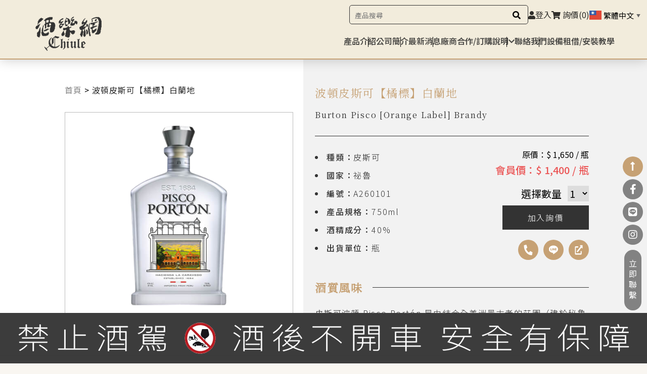

--- FILE ---
content_type: text/html; charset=UTF-8
request_url: https://chiule.com/products/%E6%B3%A2%E9%A0%93%E7%9A%AE%E6%96%AF%E5%8F%AF%E3%80%90%E6%A9%98%E6%A8%99%E3%80%91%E7%99%BD%E8%98%AD%E5%9C%B0/
body_size: 22165
content:
<!doctype html>
<html lang="zh-TW" prefix="og: https://ogp.me/ns#">
<head>
	<meta charset="UTF-8">
	<meta name="viewport" content="width=device-width, initial-scale=1">
	<link rel="profile" href="https://gmpg.org/xfn/11">
	
<!-- Google Tag Manager for WordPress by gtm4wp.com -->
<script data-cfasync="false" data-pagespeed-no-defer>
	var gtm4wp_datalayer_name = "dataLayer";
	var dataLayer = dataLayer || [];
</script>
<!-- End Google Tag Manager for WordPress by gtm4wp.com -->
<!-- Search Engine Optimization by Rank Math PRO - https://rankmath.com/ -->
<title>波頓皮斯可【橘標】白蘭地 - 酒樂網</title>
<meta name="robots" content="follow, index, max-snippet:-1, max-video-preview:-1, max-image-preview:large"/>
<link rel="canonical" href="https://chiule.com/products/%e6%b3%a2%e9%a0%93%e7%9a%ae%e6%96%af%e5%8f%af%e3%80%90%e6%a9%98%e6%a8%99%e3%80%91%e7%99%bd%e8%98%ad%e5%9c%b0/" />
<meta property="og:locale" content="zh_TW" />
<meta property="og:type" content="article" />
<meta property="og:title" content="波頓皮斯可【橘標】白蘭地 - 酒樂網" />
<meta property="og:url" content="https://chiule.com/products/%e6%b3%a2%e9%a0%93%e7%9a%ae%e6%96%af%e5%8f%af%e3%80%90%e6%a9%98%e6%a8%99%e3%80%91%e7%99%bd%e8%98%ad%e5%9c%b0/" />
<meta property="og:site_name" content="酒樂網" />
<meta property="og:image" content="https://chiule.com/wp-content/uploads/未命名設計-45-3.png" />
<meta property="og:image:secure_url" content="https://chiule.com/wp-content/uploads/未命名設計-45-3.png" />
<meta property="og:image:width" content="600" />
<meta property="og:image:height" content="600" />
<meta property="og:image:alt" content="波頓皮斯可【橘標】白蘭地" />
<meta property="og:image:type" content="image/png" />
<meta name="twitter:card" content="summary_large_image" />
<meta name="twitter:title" content="波頓皮斯可【橘標】白蘭地 - 酒樂網" />
<meta name="twitter:image" content="https://chiule.com/wp-content/uploads/未命名設計-45-3.png" />
<script type="application/ld+json" class="rank-math-schema-pro">{"@context":"https://schema.org","@graph":[{"@type":"BreadcrumbList","@id":"https://chiule.com/products/%e6%b3%a2%e9%a0%93%e7%9a%ae%e6%96%af%e5%8f%af%e3%80%90%e6%a9%98%e6%a8%99%e3%80%91%e7%99%bd%e8%98%ad%e5%9c%b0/#breadcrumb","itemListElement":[{"@type":"ListItem","position":"1","item":{"@id":"https://chiule.com","name":"\u9996\u9801"}},{"@type":"ListItem","position":"2","item":{"@id":"https://chiule.com/products/%e6%b3%a2%e9%a0%93%e7%9a%ae%e6%96%af%e5%8f%af%e3%80%90%e6%a9%98%e6%a8%99%e3%80%91%e7%99%bd%e8%98%ad%e5%9c%b0/","name":"\u6ce2\u9813\u76ae\u65af\u53ef\u3010\u6a58\u6a19\u3011\u767d\u862d\u5730"}}]}]}</script>
<!-- /Rank Math WordPress SEO plugin -->

<link rel='dns-prefetch' href='//unpkg.com' />
<link rel='dns-prefetch' href='//gist.githack.com' />
<link rel='dns-prefetch' href='//cdn.jsdelivr.net' />
<link rel="alternate" type="application/rss+xml" title="訂閱《酒樂網》&raquo; 資訊提供" href="https://chiule.com/feed/" />
<link rel="alternate" type="application/rss+xml" title="訂閱《酒樂網》&raquo; 留言的資訊提供" href="https://chiule.com/comments/feed/" />
<script>
window._wpemojiSettings = {"baseUrl":"https:\/\/s.w.org\/images\/core\/emoji\/14.0.0\/72x72\/","ext":".png","svgUrl":"https:\/\/s.w.org\/images\/core\/emoji\/14.0.0\/svg\/","svgExt":".svg","source":{"concatemoji":"https:\/\/chiule.com\/wp-includes\/js\/wp-emoji-release.min.js?ver=6.4.7"}};
/*! This file is auto-generated */
!function(i,n){var o,s,e;function c(e){try{var t={supportTests:e,timestamp:(new Date).valueOf()};sessionStorage.setItem(o,JSON.stringify(t))}catch(e){}}function p(e,t,n){e.clearRect(0,0,e.canvas.width,e.canvas.height),e.fillText(t,0,0);var t=new Uint32Array(e.getImageData(0,0,e.canvas.width,e.canvas.height).data),r=(e.clearRect(0,0,e.canvas.width,e.canvas.height),e.fillText(n,0,0),new Uint32Array(e.getImageData(0,0,e.canvas.width,e.canvas.height).data));return t.every(function(e,t){return e===r[t]})}function u(e,t,n){switch(t){case"flag":return n(e,"\ud83c\udff3\ufe0f\u200d\u26a7\ufe0f","\ud83c\udff3\ufe0f\u200b\u26a7\ufe0f")?!1:!n(e,"\ud83c\uddfa\ud83c\uddf3","\ud83c\uddfa\u200b\ud83c\uddf3")&&!n(e,"\ud83c\udff4\udb40\udc67\udb40\udc62\udb40\udc65\udb40\udc6e\udb40\udc67\udb40\udc7f","\ud83c\udff4\u200b\udb40\udc67\u200b\udb40\udc62\u200b\udb40\udc65\u200b\udb40\udc6e\u200b\udb40\udc67\u200b\udb40\udc7f");case"emoji":return!n(e,"\ud83e\udef1\ud83c\udffb\u200d\ud83e\udef2\ud83c\udfff","\ud83e\udef1\ud83c\udffb\u200b\ud83e\udef2\ud83c\udfff")}return!1}function f(e,t,n){var r="undefined"!=typeof WorkerGlobalScope&&self instanceof WorkerGlobalScope?new OffscreenCanvas(300,150):i.createElement("canvas"),a=r.getContext("2d",{willReadFrequently:!0}),o=(a.textBaseline="top",a.font="600 32px Arial",{});return e.forEach(function(e){o[e]=t(a,e,n)}),o}function t(e){var t=i.createElement("script");t.src=e,t.defer=!0,i.head.appendChild(t)}"undefined"!=typeof Promise&&(o="wpEmojiSettingsSupports",s=["flag","emoji"],n.supports={everything:!0,everythingExceptFlag:!0},e=new Promise(function(e){i.addEventListener("DOMContentLoaded",e,{once:!0})}),new Promise(function(t){var n=function(){try{var e=JSON.parse(sessionStorage.getItem(o));if("object"==typeof e&&"number"==typeof e.timestamp&&(new Date).valueOf()<e.timestamp+604800&&"object"==typeof e.supportTests)return e.supportTests}catch(e){}return null}();if(!n){if("undefined"!=typeof Worker&&"undefined"!=typeof OffscreenCanvas&&"undefined"!=typeof URL&&URL.createObjectURL&&"undefined"!=typeof Blob)try{var e="postMessage("+f.toString()+"("+[JSON.stringify(s),u.toString(),p.toString()].join(",")+"));",r=new Blob([e],{type:"text/javascript"}),a=new Worker(URL.createObjectURL(r),{name:"wpTestEmojiSupports"});return void(a.onmessage=function(e){c(n=e.data),a.terminate(),t(n)})}catch(e){}c(n=f(s,u,p))}t(n)}).then(function(e){for(var t in e)n.supports[t]=e[t],n.supports.everything=n.supports.everything&&n.supports[t],"flag"!==t&&(n.supports.everythingExceptFlag=n.supports.everythingExceptFlag&&n.supports[t]);n.supports.everythingExceptFlag=n.supports.everythingExceptFlag&&!n.supports.flag,n.DOMReady=!1,n.readyCallback=function(){n.DOMReady=!0}}).then(function(){return e}).then(function(){var e;n.supports.everything||(n.readyCallback(),(e=n.source||{}).concatemoji?t(e.concatemoji):e.wpemoji&&e.twemoji&&(t(e.twemoji),t(e.wpemoji)))}))}((window,document),window._wpemojiSettings);
</script>
<style id='wp-emoji-styles-inline-css'>

	img.wp-smiley, img.emoji {
		display: inline !important;
		border: none !important;
		box-shadow: none !important;
		height: 1em !important;
		width: 1em !important;
		margin: 0 0.07em !important;
		vertical-align: -0.1em !important;
		background: none !important;
		padding: 0 !important;
	}
</style>
<link rel='stylesheet' id='wp-block-library-css' href='https://chiule.com/wp-includes/css/dist/block-library/style.min.css?ver=6.4.7' media='all' />
<style id='rank-math-toc-block-style-inline-css'>
.wp-block-rank-math-toc-block nav ol{counter-reset:item}.wp-block-rank-math-toc-block nav ol li{display:block}.wp-block-rank-math-toc-block nav ol li:before{content:counters(item, ".") " ";counter-increment:item}

</style>
<style id='classic-theme-styles-inline-css'>
/*! This file is auto-generated */
.wp-block-button__link{color:#fff;background-color:#32373c;border-radius:9999px;box-shadow:none;text-decoration:none;padding:calc(.667em + 2px) calc(1.333em + 2px);font-size:1.125em}.wp-block-file__button{background:#32373c;color:#fff;text-decoration:none}
</style>
<style id='global-styles-inline-css'>
body{--wp--preset--color--black: #000000;--wp--preset--color--cyan-bluish-gray: #abb8c3;--wp--preset--color--white: #ffffff;--wp--preset--color--pale-pink: #f78da7;--wp--preset--color--vivid-red: #cf2e2e;--wp--preset--color--luminous-vivid-orange: #ff6900;--wp--preset--color--luminous-vivid-amber: #fcb900;--wp--preset--color--light-green-cyan: #7bdcb5;--wp--preset--color--vivid-green-cyan: #00d084;--wp--preset--color--pale-cyan-blue: #8ed1fc;--wp--preset--color--vivid-cyan-blue: #0693e3;--wp--preset--color--vivid-purple: #9b51e0;--wp--preset--gradient--vivid-cyan-blue-to-vivid-purple: linear-gradient(135deg,rgba(6,147,227,1) 0%,rgb(155,81,224) 100%);--wp--preset--gradient--light-green-cyan-to-vivid-green-cyan: linear-gradient(135deg,rgb(122,220,180) 0%,rgb(0,208,130) 100%);--wp--preset--gradient--luminous-vivid-amber-to-luminous-vivid-orange: linear-gradient(135deg,rgba(252,185,0,1) 0%,rgba(255,105,0,1) 100%);--wp--preset--gradient--luminous-vivid-orange-to-vivid-red: linear-gradient(135deg,rgba(255,105,0,1) 0%,rgb(207,46,46) 100%);--wp--preset--gradient--very-light-gray-to-cyan-bluish-gray: linear-gradient(135deg,rgb(238,238,238) 0%,rgb(169,184,195) 100%);--wp--preset--gradient--cool-to-warm-spectrum: linear-gradient(135deg,rgb(74,234,220) 0%,rgb(151,120,209) 20%,rgb(207,42,186) 40%,rgb(238,44,130) 60%,rgb(251,105,98) 80%,rgb(254,248,76) 100%);--wp--preset--gradient--blush-light-purple: linear-gradient(135deg,rgb(255,206,236) 0%,rgb(152,150,240) 100%);--wp--preset--gradient--blush-bordeaux: linear-gradient(135deg,rgb(254,205,165) 0%,rgb(254,45,45) 50%,rgb(107,0,62) 100%);--wp--preset--gradient--luminous-dusk: linear-gradient(135deg,rgb(255,203,112) 0%,rgb(199,81,192) 50%,rgb(65,88,208) 100%);--wp--preset--gradient--pale-ocean: linear-gradient(135deg,rgb(255,245,203) 0%,rgb(182,227,212) 50%,rgb(51,167,181) 100%);--wp--preset--gradient--electric-grass: linear-gradient(135deg,rgb(202,248,128) 0%,rgb(113,206,126) 100%);--wp--preset--gradient--midnight: linear-gradient(135deg,rgb(2,3,129) 0%,rgb(40,116,252) 100%);--wp--preset--font-size--small: 13px;--wp--preset--font-size--medium: 20px;--wp--preset--font-size--large: 36px;--wp--preset--font-size--x-large: 42px;--wp--preset--spacing--20: 0.44rem;--wp--preset--spacing--30: 0.67rem;--wp--preset--spacing--40: 1rem;--wp--preset--spacing--50: 1.5rem;--wp--preset--spacing--60: 2.25rem;--wp--preset--spacing--70: 3.38rem;--wp--preset--spacing--80: 5.06rem;--wp--preset--shadow--natural: 6px 6px 9px rgba(0, 0, 0, 0.2);--wp--preset--shadow--deep: 12px 12px 50px rgba(0, 0, 0, 0.4);--wp--preset--shadow--sharp: 6px 6px 0px rgba(0, 0, 0, 0.2);--wp--preset--shadow--outlined: 6px 6px 0px -3px rgba(255, 255, 255, 1), 6px 6px rgba(0, 0, 0, 1);--wp--preset--shadow--crisp: 6px 6px 0px rgba(0, 0, 0, 1);}:where(.is-layout-flex){gap: 0.5em;}:where(.is-layout-grid){gap: 0.5em;}body .is-layout-flow > .alignleft{float: left;margin-inline-start: 0;margin-inline-end: 2em;}body .is-layout-flow > .alignright{float: right;margin-inline-start: 2em;margin-inline-end: 0;}body .is-layout-flow > .aligncenter{margin-left: auto !important;margin-right: auto !important;}body .is-layout-constrained > .alignleft{float: left;margin-inline-start: 0;margin-inline-end: 2em;}body .is-layout-constrained > .alignright{float: right;margin-inline-start: 2em;margin-inline-end: 0;}body .is-layout-constrained > .aligncenter{margin-left: auto !important;margin-right: auto !important;}body .is-layout-constrained > :where(:not(.alignleft):not(.alignright):not(.alignfull)){max-width: var(--wp--style--global--content-size);margin-left: auto !important;margin-right: auto !important;}body .is-layout-constrained > .alignwide{max-width: var(--wp--style--global--wide-size);}body .is-layout-flex{display: flex;}body .is-layout-flex{flex-wrap: wrap;align-items: center;}body .is-layout-flex > *{margin: 0;}body .is-layout-grid{display: grid;}body .is-layout-grid > *{margin: 0;}:where(.wp-block-columns.is-layout-flex){gap: 2em;}:where(.wp-block-columns.is-layout-grid){gap: 2em;}:where(.wp-block-post-template.is-layout-flex){gap: 1.25em;}:where(.wp-block-post-template.is-layout-grid){gap: 1.25em;}.has-black-color{color: var(--wp--preset--color--black) !important;}.has-cyan-bluish-gray-color{color: var(--wp--preset--color--cyan-bluish-gray) !important;}.has-white-color{color: var(--wp--preset--color--white) !important;}.has-pale-pink-color{color: var(--wp--preset--color--pale-pink) !important;}.has-vivid-red-color{color: var(--wp--preset--color--vivid-red) !important;}.has-luminous-vivid-orange-color{color: var(--wp--preset--color--luminous-vivid-orange) !important;}.has-luminous-vivid-amber-color{color: var(--wp--preset--color--luminous-vivid-amber) !important;}.has-light-green-cyan-color{color: var(--wp--preset--color--light-green-cyan) !important;}.has-vivid-green-cyan-color{color: var(--wp--preset--color--vivid-green-cyan) !important;}.has-pale-cyan-blue-color{color: var(--wp--preset--color--pale-cyan-blue) !important;}.has-vivid-cyan-blue-color{color: var(--wp--preset--color--vivid-cyan-blue) !important;}.has-vivid-purple-color{color: var(--wp--preset--color--vivid-purple) !important;}.has-black-background-color{background-color: var(--wp--preset--color--black) !important;}.has-cyan-bluish-gray-background-color{background-color: var(--wp--preset--color--cyan-bluish-gray) !important;}.has-white-background-color{background-color: var(--wp--preset--color--white) !important;}.has-pale-pink-background-color{background-color: var(--wp--preset--color--pale-pink) !important;}.has-vivid-red-background-color{background-color: var(--wp--preset--color--vivid-red) !important;}.has-luminous-vivid-orange-background-color{background-color: var(--wp--preset--color--luminous-vivid-orange) !important;}.has-luminous-vivid-amber-background-color{background-color: var(--wp--preset--color--luminous-vivid-amber) !important;}.has-light-green-cyan-background-color{background-color: var(--wp--preset--color--light-green-cyan) !important;}.has-vivid-green-cyan-background-color{background-color: var(--wp--preset--color--vivid-green-cyan) !important;}.has-pale-cyan-blue-background-color{background-color: var(--wp--preset--color--pale-cyan-blue) !important;}.has-vivid-cyan-blue-background-color{background-color: var(--wp--preset--color--vivid-cyan-blue) !important;}.has-vivid-purple-background-color{background-color: var(--wp--preset--color--vivid-purple) !important;}.has-black-border-color{border-color: var(--wp--preset--color--black) !important;}.has-cyan-bluish-gray-border-color{border-color: var(--wp--preset--color--cyan-bluish-gray) !important;}.has-white-border-color{border-color: var(--wp--preset--color--white) !important;}.has-pale-pink-border-color{border-color: var(--wp--preset--color--pale-pink) !important;}.has-vivid-red-border-color{border-color: var(--wp--preset--color--vivid-red) !important;}.has-luminous-vivid-orange-border-color{border-color: var(--wp--preset--color--luminous-vivid-orange) !important;}.has-luminous-vivid-amber-border-color{border-color: var(--wp--preset--color--luminous-vivid-amber) !important;}.has-light-green-cyan-border-color{border-color: var(--wp--preset--color--light-green-cyan) !important;}.has-vivid-green-cyan-border-color{border-color: var(--wp--preset--color--vivid-green-cyan) !important;}.has-pale-cyan-blue-border-color{border-color: var(--wp--preset--color--pale-cyan-blue) !important;}.has-vivid-cyan-blue-border-color{border-color: var(--wp--preset--color--vivid-cyan-blue) !important;}.has-vivid-purple-border-color{border-color: var(--wp--preset--color--vivid-purple) !important;}.has-vivid-cyan-blue-to-vivid-purple-gradient-background{background: var(--wp--preset--gradient--vivid-cyan-blue-to-vivid-purple) !important;}.has-light-green-cyan-to-vivid-green-cyan-gradient-background{background: var(--wp--preset--gradient--light-green-cyan-to-vivid-green-cyan) !important;}.has-luminous-vivid-amber-to-luminous-vivid-orange-gradient-background{background: var(--wp--preset--gradient--luminous-vivid-amber-to-luminous-vivid-orange) !important;}.has-luminous-vivid-orange-to-vivid-red-gradient-background{background: var(--wp--preset--gradient--luminous-vivid-orange-to-vivid-red) !important;}.has-very-light-gray-to-cyan-bluish-gray-gradient-background{background: var(--wp--preset--gradient--very-light-gray-to-cyan-bluish-gray) !important;}.has-cool-to-warm-spectrum-gradient-background{background: var(--wp--preset--gradient--cool-to-warm-spectrum) !important;}.has-blush-light-purple-gradient-background{background: var(--wp--preset--gradient--blush-light-purple) !important;}.has-blush-bordeaux-gradient-background{background: var(--wp--preset--gradient--blush-bordeaux) !important;}.has-luminous-dusk-gradient-background{background: var(--wp--preset--gradient--luminous-dusk) !important;}.has-pale-ocean-gradient-background{background: var(--wp--preset--gradient--pale-ocean) !important;}.has-electric-grass-gradient-background{background: var(--wp--preset--gradient--electric-grass) !important;}.has-midnight-gradient-background{background: var(--wp--preset--gradient--midnight) !important;}.has-small-font-size{font-size: var(--wp--preset--font-size--small) !important;}.has-medium-font-size{font-size: var(--wp--preset--font-size--medium) !important;}.has-large-font-size{font-size: var(--wp--preset--font-size--large) !important;}.has-x-large-font-size{font-size: var(--wp--preset--font-size--x-large) !important;}
.wp-block-navigation a:where(:not(.wp-element-button)){color: inherit;}
:where(.wp-block-post-template.is-layout-flex){gap: 1.25em;}:where(.wp-block-post-template.is-layout-grid){gap: 1.25em;}
:where(.wp-block-columns.is-layout-flex){gap: 2em;}:where(.wp-block-columns.is-layout-grid){gap: 2em;}
.wp-block-pullquote{font-size: 1.5em;line-height: 1.6;}
</style>
<link rel='stylesheet' id='wp-chiule-style-css' href='https://chiule.com/wp-content/themes/hello-theme-child-master/wp-chiule//dist.css?ver=8673c9f098649c2228937a9c726ddc04' media='all' />
<link rel='stylesheet' id='hello-elementor-header-footer-css' href='https://chiule.com/wp-content/themes/hello-elementor/header-footer.min.css?ver=3.0.1' media='all' />
<link rel='stylesheet' id='elementor-icons-css' href='https://chiule.com/wp-content/plugins/elementor/assets/lib/eicons/css/elementor-icons.min.css?ver=5.27.0' media='all' />
<link rel='stylesheet' id='elementor-frontend-css' href='https://chiule.com/wp-content/plugins/elementor/assets/css/frontend.min.css?ver=3.19.2' media='all' />
<link rel='stylesheet' id='swiper-css' href='https://chiule.com/wp-content/plugins/elementor/assets/lib/swiper/v8/css/swiper.min.css?ver=8.4.5' media='all' />
<link rel='stylesheet' id='elementor-post-171-css' href='https://chiule.com/wp-content/uploads/elementor/css/post-171.css?ver=1717828315' media='all' />
<link rel='stylesheet' id='elementor-pro-css' href='https://chiule.com/wp-content/plugins/elementor-pro/assets/css/frontend.min.css?ver=3.19.2' media='all' />
<link rel='stylesheet' id='font-awesome-5-all-css' href='https://chiule.com/wp-content/plugins/elementor/assets/lib/font-awesome/css/all.min.css?ver=3.19.2' media='all' />
<link rel='stylesheet' id='font-awesome-4-shim-css' href='https://chiule.com/wp-content/plugins/elementor/assets/lib/font-awesome/css/v4-shims.min.css?ver=3.19.2' media='all' />
<link rel='stylesheet' id='elementor-post-621-css' href='https://chiule.com/wp-content/uploads/elementor/css/post-621.css?ver=1717828315' media='all' />
<link rel='stylesheet' id='elementor-post-969-css' href='https://chiule.com/wp-content/uploads/elementor/css/post-969.css?ver=1717828343' media='all' />
<link rel='stylesheet' id='elementor-post-430-css' href='https://chiule.com/wp-content/uploads/elementor/css/post-430.css?ver=1717828315' media='all' />
<script src="https://chiule.com/wp-includes/js/jquery/jquery.min.js?ver=3.7.1" id="jquery-core-js"></script>
<script src="https://chiule.com/wp-includes/js/jquery/jquery-migrate.min.js?ver=3.4.1" id="jquery-migrate-js"></script>
<script src="https://chiule.com/wp-content/plugins/elementor/assets/lib/font-awesome/js/v4-shims.min.js?ver=3.19.2" id="font-awesome-4-shim-js"></script>
<link rel="https://api.w.org/" href="https://chiule.com/wp-json/" /><link rel="alternate" type="application/json" href="https://chiule.com/wp-json/wp/v2/products/4541" /><meta name="generator" content="WordPress 6.4.7" />
<link rel='shortlink' href='https://chiule.com/?p=4541' />
<link rel="alternate" type="application/json+oembed" href="https://chiule.com/wp-json/oembed/1.0/embed?url=https%3A%2F%2Fchiule.com%2Fproducts%2F%25e6%25b3%25a2%25e9%25a0%2593%25e7%259a%25ae%25e6%2596%25af%25e5%258f%25af%25e3%2580%2590%25e6%25a9%2598%25e6%25a8%2599%25e3%2580%2591%25e7%2599%25bd%25e8%2598%25ad%25e5%259c%25b0%2F" />
<link rel="alternate" type="text/xml+oembed" href="https://chiule.com/wp-json/oembed/1.0/embed?url=https%3A%2F%2Fchiule.com%2Fproducts%2F%25e6%25b3%25a2%25e9%25a0%2593%25e7%259a%25ae%25e6%2596%25af%25e5%258f%25af%25e3%2580%2590%25e6%25a9%2598%25e6%25a8%2599%25e3%2580%2591%25e7%2599%25bd%25e8%2598%25ad%25e5%259c%25b0%2F&#038;format=xml" />

<!-- Google Tag Manager for WordPress by gtm4wp.com -->
<!-- GTM Container placement set to automatic -->
<script data-cfasync="false" data-pagespeed-no-defer type="text/javascript">
	var dataLayer_content = {"pagePostType":"products","pagePostType2":"single-products","pagePostAuthor":"chiule_admin"};
	dataLayer.push( dataLayer_content );
</script>
<script data-cfasync="false">
(function(w,d,s,l,i){w[l]=w[l]||[];w[l].push({'gtm.start':
new Date().getTime(),event:'gtm.js'});var f=d.getElementsByTagName(s)[0],
j=d.createElement(s),dl=l!='dataLayer'?'&l='+l:'';j.async=true;j.src=
'//www.googletagmanager.com/gtm.js?id='+i+dl;f.parentNode.insertBefore(j,f);
})(window,document,'script','dataLayer','GTM-KTFSX9WH');
</script>
<!-- End Google Tag Manager for WordPress by gtm4wp.com --><meta name="generator" content="Elementor 3.19.2; features: additional_custom_breakpoints, block_editor_assets_optimize, e_image_loading_optimization; settings: css_print_method-external, google_font-enabled, font_display-auto">

<link rel='stylesheet' id='5797.css-css'  href='//chiule.com/wp-content/uploads/custom-css-js/5797.css?v=7615' media='all' />

<link rel='stylesheet' id='4773.css-css'  href='//chiule.com/wp-content/uploads/custom-css-js/4773.css?v=9884' media='all' />

<link rel='stylesheet' id='816.css-css'  href='//chiule.com/wp-content/uploads/custom-css-js/816.css?v=9956' media='all' />

<link rel='stylesheet' id='806.css-css'  href='//chiule.com/wp-content/uploads/custom-css-js/806.css?v=3022' media='all' />

<link rel='stylesheet' id='795.css-css'  href='//chiule.com/wp-content/uploads/custom-css-js/795.css?v=7420' media='all' />

<link rel='stylesheet' id='780.css-css'  href='//chiule.com/wp-content/uploads/custom-css-js/780.css?v=9617' media='all' />

<link rel='stylesheet' id='738.css-css'  href='//chiule.com/wp-content/uploads/custom-css-js/738.css?v=5850' media='all' />

<link rel='stylesheet' id='730.css-css'  href='//chiule.com/wp-content/uploads/custom-css-js/730.css?v=6410' media='all' />

<link rel='stylesheet' id='715.css-css'  href='//chiule.com/wp-content/uploads/custom-css-js/715.css?v=9793' media='all' />

<link rel='stylesheet' id='697.css-css'  href='//chiule.com/wp-content/uploads/custom-css-js/697.css?v=4204' media='all' />

<link rel='stylesheet' id='692.css-css'  href='//chiule.com/wp-content/uploads/custom-css-js/692.css?v=7746' media='all' />

<link rel='stylesheet' id='684.css-css'  href='//chiule.com/wp-content/uploads/custom-css-js/684.css?v=1699' media='all' />

<link rel='stylesheet' id='637.css-css'  href='//chiule.com/wp-content/uploads/custom-css-js/637.css?v=3404' media='all' />

<link rel='stylesheet' id='595.css-css'  href='//chiule.com/wp-content/uploads/custom-css-js/595.css?v=5081' media='all' />

<link rel='stylesheet' id='590.css-css'  href='//chiule.com/wp-content/uploads/custom-css-js/590.css?v=7321' media='all' />

<link rel='stylesheet' id='418.css-css'  href='//chiule.com/wp-content/uploads/custom-css-js/418.css?v=1544' media='all' />

<link rel='stylesheet' id='350.css-css'  href='//chiule.com/wp-content/uploads/custom-css-js/350.css?v=8774' media='all' />

<link rel='stylesheet' id='289.css-css'  href='//chiule.com/wp-content/uploads/custom-css-js/289.css?v=9741' media='all' />
<!-- start Simple Custom CSS and JS -->
<script>
window.GatheringDesignUtils={detectTouchscreen:function(){var result=!1;if(window.PointerEvent&&('maxTouchPoints' in navigator)){if(navigator.maxTouchPoints>0){result=!0}}else{if(window.matchMedia&&window.matchMedia("(any-pointer:coarse)").matches){result=!0}else if(window.TouchEvent||('ontouchstart' in window)){result=!0}}
return result}}
</script>
<!-- end Simple Custom CSS and JS -->
<!-- start Simple Custom CSS and JS -->
<script>
window.CookieSourceTracker = {

    containers: {
        first: 'cookie_source_tracker_first',
        current: 'cookie_source_tracker_current',
    },

    init: function() {

        let url = new URL(window.location.href);
        let params = new URLSearchParams(url.search);

        if (this.isCampaign()) {
            return this.setMainCookie({
                campaign: params.get('campaignid') || params.get('utm_campaign') || 'unknown_campaign',
                keyword: params.get('keyword')
            })
        }

        if (this.isEDM()) {
            return this.setMainCookie({
                campaign: 'EDM_' + params.get('utm_campaign')
            })
        }
         
        if (this.isSocial()) { 
            return this.setMainCookie({
                campaign: 'Social'
            })
        }
        
        if (this.isOrganic()) {
            return this.setMainCookie({
                campaign: 'Organic'
            })
        }
        
        if (this.isDirect()) {
            return this.setMainCookie({
                campaign: 'Direct'
            })
        }

        // 前面都沒有，設定為 None
        return this.setMainCookie({
            campaign: 'None'
        })
    },

    isSameDomain: function () {
        let referrer = document.referrer
        if (referrer) {
			try {
				let currentURL = new URL(window.location.href);
				let refererURL = new URL(referrer);
				return currentURL.hostname === refererURL.hostname
			} catch (e) {
				return false
			}
        }
        return false
    },

    isDirect: function () {
        return !document.referrer
    },

    isEDM: function () {
        let url = new URL(window.location.href);
        let params = new URLSearchParams(url.search);
        return params.get('utm_source') === 'EDM'
    },

    isCampaign: function () {
        let url = new URL(window.location.href);
        let params = new URLSearchParams(url.search);
        return params.get('utm_medium') === 'cpc'
            || params.get('utm_medium') === 'google_cpc'
            || params.get('gclid')
    },

    // Support Google, Bing, Yahoo, Yandex
    isOrganic: function () {
        if (document.referrer) {
			try {
				let referrerURL = new URL(document.referrer)
				return referrerURL.hostname.includes('yahoo.')
					|| referrerURL.hostname.includes('bing.')
					|| referrerURL.hostname.includes('google.')
					|| referrerURL.hostname.includes('yandex.')
			} catch (e) {
				return false
			}
        }
        return false
    },

    // Support Facebook, Instagram, Twitter, LinkedIn
    isSocial: function () {
        let url = new URL(window.location.href);
        let params = new URLSearchParams(url.search);
        return ['facebook', 'instagram', 'twitter', 'linkedin']
            .includes(params.get('utm_source'))
    },

    setMainCookie: function (cookeValue) {
        const url = new URL(window.location.href);
        const params = new URLSearchParams(url.search);
        const merged = Object.assign(cookeValue, {
            url: window.location.href,
            referrer: document.referrer,
			utm_id: params.get('utm_id'),
			utm_source: params.get('utm_source'),
			utm_medium: params.get('utm_medium'),
			utm_campaign: params.get('utm_campaign'),
			utm_term: params.get('utm_term'),
			utm_content: params.get('utm_content'),
        })

        if (!this.getCookie(this.containers.first)) {
            this.setCookie(this.containers.first, merged)
        }

        this.setCookie(this.containers.current, merged)
    },

    setCookie: function (cname, cvalue, exdays) {
        const d = new Date();
        d.setTime(d.getTime() + (exdays * 24 * 60 * 60 * 1000));
        let expires = "expires="+d.toUTCString();
        document.cookie = cname + "=" + JSON.stringify(cvalue) + ";" + expires + ";path=/";
    },
    
    getCookie: function (cname) {
        let name = cname + "=";
        let ca = document.cookie.split(';');
        for(let i = 0; i < ca.length; i++) {
            let c = ca[i];
            while (c.charAt(0) == ' ') {
                c = c.substring(1);
            }
            if (c.indexOf(name) == 0) {
                return JSON.parse(c.substring(name.length, c.length));
            }
        }
        return undefined
    }
}

window.CookieSourceTracker.init()
</script>
<!-- end Simple Custom CSS and JS -->
<!-- start Simple Custom CSS and JS -->
<style>
@keyframes fadeIn {
  from {
    opacity: 0;
  }
  100% {
    opacity: 1;
  }
}
.error_page {
  height: 100vh;
  background-color: #F9F6F1;
  color: var(--color-black);
  text-align: center;
  /* container */
}
.error_page .container {
  max-width: 1400px;
  margin: 0 auto;
}
@media only screen and (max-width: 1400px) {
  .error_page .container {
    width: 90%;
  }
}
.error_page .flex {
  display: flex;
  height: 100%;
  align-items: center;
  justify-content: center;
  flex-direction: column;
}
.error_page .h1 {
  font-size: 15em;
  font-weight: 700;
  transition: font-size 200ms ease-in-out;
}
@media only screen and (max-width: 796px) {
  .error_page .h1 {
    font-size: 10em;
  }
}
@media only screen and (max-width: 500px) {
  .error_page .h1 {
    font-size: 7em;
  }
}
.error_page .h1 .fade-in {
  animation: fadeIn 2s ease infinite;
}
.error_page .h1 span#digit1 {
  animation-delay: 200ms;
}
.error_page .h1 span#digit2 {
  animation-delay: 300ms;
}
.error_page .h1 span#digit3 {
  animation-delay: 400ms;
}
.error_page .p {
  font-size: 16px;
  line-height: 1.5;
  font-weight: 400;
  letter-spacing: 1.5px;
}
.error_page .st_text {
  font-size: 20px;
  font-weight: 700;
}
.error_page .error_btn {
  display: inline-block;
  margin-top: 50px;
  padding: 10px 50px;
  background: var(--color-black);
  color: #fff;
  text-decoration: none;
  cursor: pointer;
  transition: all 0.35s ease-in-out;
}
.error_page .error_btn:hover {
  color: #fff;
  background-color: rgba(255, 255, 255, 0.538);
  transition: all 0.35s ease-in-out;
}
.error_page .sec_text {
  margin-top: 20px;
}

</style>
<!-- end Simple Custom CSS and JS -->
<link rel="icon" href="https://chiule.com/wp-content/uploads/favicon.png" sizes="32x32" />
<link rel="icon" href="https://chiule.com/wp-content/uploads/favicon.png" sizes="192x192" />
<link rel="apple-touch-icon" href="https://chiule.com/wp-content/uploads/favicon.png" />
<meta name="msapplication-TileImage" content="https://chiule.com/wp-content/uploads/favicon.png" />
<style id="wpforms-css-vars-root">
				:root {
					--wpforms-field-border-radius: 3px;
--wpforms-field-background-color: #ffffff;
--wpforms-field-border-color: rgba( 0, 0, 0, 0.25 );
--wpforms-field-text-color: rgba( 0, 0, 0, 0.7 );
--wpforms-label-color: rgba( 0, 0, 0, 0.85 );
--wpforms-label-sublabel-color: rgba( 0, 0, 0, 0.55 );
--wpforms-label-error-color: #d63637;
--wpforms-button-border-radius: 3px;
--wpforms-button-background-color: #066aab;
--wpforms-button-text-color: #ffffff;
--wpforms-field-size-input-height: 43px;
--wpforms-field-size-input-spacing: 15px;
--wpforms-field-size-font-size: 16px;
--wpforms-field-size-line-height: 19px;
--wpforms-field-size-padding-h: 14px;
--wpforms-field-size-checkbox-size: 16px;
--wpforms-field-size-sublabel-spacing: 5px;
--wpforms-field-size-icon-size: 1;
--wpforms-label-size-font-size: 16px;
--wpforms-label-size-line-height: 19px;
--wpforms-label-size-sublabel-font-size: 14px;
--wpforms-label-size-sublabel-line-height: 17px;
--wpforms-button-size-font-size: 17px;
--wpforms-button-size-height: 41px;
--wpforms-button-size-padding-h: 15px;
--wpforms-button-size-margin-top: 10px;

				}
			</style></head>
<body class="products-template-default single single-products postid-4541 wp-custom-logo elementor-default elementor-kit-171 elementor-page-969">


<!-- GTM Container placement set to automatic -->
<!-- Google Tag Manager (noscript) -->
				<noscript><iframe src="https://www.googletagmanager.com/ns.html?id=GTM-KTFSX9WH" height="0" width="0" style="display:none;visibility:hidden" aria-hidden="true"></iframe></noscript>
<!-- End Google Tag Manager (noscript) -->
<a class="skip-link screen-reader-text" href="#content">跳至主要內容</a>

		<div data-elementor-type="header" data-elementor-id="201" class="elementor elementor-201 elementor-location-header" data-elementor-post-type="elementor_library">
					<section class="elementor-section elementor-top-section elementor-element elementor-element-9bebc36 elementor-section-full_width elementor-section-height-default elementor-section-height-default" data-id="9bebc36" data-element_type="section">
						<div class="elementor-container elementor-column-gap-no">
					<div class="elementor-column elementor-col-100 elementor-top-column elementor-element elementor-element-5349401" data-id="5349401" data-element_type="column">
			<div class="elementor-widget-wrap elementor-element-populated">
						<div class="elementor-element elementor-element-52b6f43 elementor-widget elementor-widget-AppHeader" data-id="52b6f43" data-element_type="widget" data-widget_type="AppHeader.default">
				<div class="elementor-widget-container">
			
<div class="app-header app-header-scrolled">
    <div class="app-header-top">
        <div class="app-header-search">
            <form class="app-header-search-form" method="GET" action="/">
                <input type="text" name="s" placeholder="產品搜尋" value="" />
                <button><i class="fas fa-search"></i></button>
                <a href="#elementor-action%3Aaction%3Dpopup%3Aopen%26settings%3DeyJpZCI6IjQzMCIsInRvZ2dsZSI6ZmFsc2V9"><i class="fas fa-search"></i></a>
            </form>
        </div>
        <div class="app-header-member">
            <div><i class="fas fa-user"></i></div> <span class="hide-md">登入</span>
        </div>
                <div class="app-header-cart">
            <div class="shop">
    <div class="shop_btn" style="color: #000">
        <i class="fas fa-shopping-cart"></i>
        <span class="hide-md">詢價</span><span class="shop_number"></span>
    </div>
</div>        </div>
        <div class="app-header-gtranslate">
            <div class="gtranslate_wrapper" id="gt-wrapper-53252723"></div>        </div>
    </div>
    <div class="app-header-container container">
        <div class="app-header-left">
            <div class="app-header-logo">
                <a href="https://chiule.com/" class="custom-logo-link" rel="home"><img width="206" height="113" src="https://chiule.com/wp-content/uploads/logo-black.png" class="custom-logo" alt="酒樂網" decoding="async" srcset="https://chiule.com/wp-content/uploads/logo-black.png 206w, https://chiule.com/wp-content/uploads/logo-black-150x82.png 150w" sizes="(max-width: 206px) 100vw, 206px" /></a>            </div>
        </div>
        <div class="app-header-right">
            <div class="app-header-menu">
                <ul class="app-header-menu-items">
                                        <li class="app-header-menu-item">
                        <a href="https://chiule.com/product-explorer/" rel="" target="_self">
                            產品介紹
                                                    </a>
    
                                            </li>
                                        <li class="app-header-menu-item">
                        <a href="https://chiule.com/%e5%85%ac%e5%8f%b8%e7%b0%a1%e4%bb%8b/" rel="" target="_self">
                            公司簡介
                                                    </a>
    
                                            </li>
                                        <li class="app-header-menu-item">
                        <a href="https://chiule.com/news/" rel="" target="_self">
                            最新消息
                                                    </a>
    
                                            </li>
                                        <li class="app-header-menu-item">
                        <a href="https://chiule.com/%e5%bb%a0%e5%95%86%e5%90%88%e4%bd%9c/" rel="" target="_self">
                            廠商合作/訂購說明
                                                        <div class="app-header-menu-item-expand"><i class="fas fa-chevron-down"></i></div>
                                                    </a>
    
                                                <div class="app-header-submenu">
                            <ul class="app-header-menu-items">
                                                                <li class="app-header-menu-item">
                                    <a href="https://chiule.com/%e6%9c%aa%e6%88%90%e5%b9%b4%e9%a3%b2%e9%85%92%e6%b3%95%e5%be%8b%e6%a2%9d%e6%96%87/" rel="" target="_self">未成年飲酒法律條文</a>
                                </li>
                                                                <li class="app-header-menu-item">
                                    <a href="https://chiule.com/%e6%9c%8d%e5%8b%99%e6%a2%9d%e6%ac%be/" rel="" target="_self">服務條款</a>
                                </li>
                                                                <li class="app-header-menu-item">
                                    <a href="https://chiule.com/%e9%9a%b1%e7%a7%81%e6%ac%8a%e6%94%bf%e7%ad%96/" rel="" target="_self">隱私權保護</a>
                                </li>
                                                            </ul>
                        </div>
                                            </li>
                                        <li class="app-header-menu-item">
                        <a href="https://chiule.com/%e8%81%af%e7%b5%a1%e6%88%91%e5%80%91/" rel="" target="_self">
                            聯絡我們
                                                    </a>
    
                                            </li>
                                        <li class="app-header-menu-item">
                        <a href="https://chiule.com/elementor-4390/" rel="" target="_self">
                            設備租借/安裝教學
                                                    </a>
    
                                            </li>
                                    </ul>
            </div>
            <div class="app-header-burger">
                <span></span>
                <span></span>
                <span></span>
            </div>
        </div>
    </div>
</div>		</div>
				</div>
					</div>
		</div>
					</div>
		</section>
				</div>
				<div data-elementor-type="single-post" data-elementor-id="969" class="elementor elementor-969 elementor-location-single post-4541 products type-products status-publish has-post-thumbnail hentry product-category-48 product-country-49 product-shop-brandy-pisco" data-elementor-post-type="elementor_library">
					<section class="elementor-section elementor-top-section elementor-element elementor-element-1ad31ad elementor-section-full_width elementor-section-height-default elementor-section-height-default" data-id="1ad31ad" data-element_type="section">
						<div class="elementor-container elementor-column-gap-no">
					<div class="elementor-column elementor-col-100 elementor-top-column elementor-element elementor-element-ee3e092" data-id="ee3e092" data-element_type="column">
			<div class="elementor-widget-wrap elementor-element-populated">
						<div class="elementor-element elementor-element-8066734 elementor-widget elementor-widget-ProductSingle" data-id="8066734" data-element_type="widget" data-widget_type="ProductSingle.default">
				<div class="elementor-widget-container">
			
<div class="product_top">
    <div class="product_wrap">
        <div class="product_wrap_flex">
            <div class="product_left">
                <div class="breadcrumb"><nav aria-label="breadcrumbs" class="rank-math-breadcrumb"><p><a href="https://chiule.com">首頁</a><span class="separator"> &gt; </span><span class="last">波頓皮斯可【橘標】白蘭地</span></p></nav></div>
                <div class="swiper product_swiper">
                    <div class="swiper-wrapper">
                                                <div class="swiper-slide product_swiper_item">
                            <img width="600" height="600" src="https://chiule.com/wp-content/uploads/未命名設計-45-3.png" class="attachment-full size-full" alt="" decoding="async" srcset="https://chiule.com/wp-content/uploads/未命名設計-45-3.png 600w, https://chiule.com/wp-content/uploads/未命名設計-45-3-300x300.png 300w, https://chiule.com/wp-content/uploads/未命名設計-45-3-150x150.png 150w" sizes="(max-width: 600px) 100vw, 600px" />                        </div>
                                            </div>
                    <div class="swiper-button-next"></div>
                    <div class="swiper-button-prev"></div>
                </div>
                <div class="swiper-pagination"></div>
            </div> <!-- .product_left -->

            <div class="product_right">
                <div class="basic_infor">
                    <h1 class="brown_title h4">波頓皮斯可【橘標】白蘭地</h1>
                    <h2 class="p line">Burton Pisco [Orange Label] Brandy</h2>
                    <div class="product_list_infor">
                        <ul class="ul">
                                                        <li class="li"><span class="li_title"> 種類：</span>皮斯可</li>
                                                                                    <li class="li"><span class="li_title"> 國家：</span>祕魯</li>
                                                        <li class="li"><span class="li_title"> 編號：</span>A260101</li>
                            <li class="li"><span class="li_title"> 產品規格：</span>750ml</li>
                            <li class="li"><span class="li_title"> 酒精成分：</span>40%</li>
                            <li class="li"><span class="li_title"> 出貨單位：</span>瓶</li>
                        </ul>

                        <div class="order">
                            <div class="order_flex">
                                <div class="prices">
                                                                        <div class="original_price">原價：$ 1,650 / 瓶</div>
                                                                                                            <div class="special_price">會員價：$ 1,400 / 瓶</div>
                                                                    </div>
                                <div>
                                    <div class="inquiry_number_select">
                                        <label for="inqury_number" class="inquiry_number_select_label">選擇數量</label>
                                        <select name="inquiry_number" class="inquiry_number_select_control">
                                            <option value="1">1</option>
                                            <option value="2">2</option>
                                            <option value="3">3</option>
                                            <option value="4">4</option>
                                            <option value="5">5</option>
                                            <option value="6">6</option>
                                            <option value="7">7</option>
                                            <option value="8">8</option>
                                            <option value="9">9</option>
                                            <option value="10">10</option>
                                        </select>
                                    </div>
                                    <button class="order_btn p"
                                        data-inquiry-count-ref=".inquiry_number_select_control"
                                        data-inquiry='{"id":4541,"permalink":"https:\/\/chiule.com\/products\/%e6%b3%a2%e9%a0%93%e7%9a%ae%e6%96%af%e5%8f%af%e3%80%90%e6%a9%98%e6%a8%99%e3%80%91%e7%99%bd%e8%98%ad%e5%9c%b0\/","image_html":"<img width=\"600\" height=\"600\" src=\"https:\/\/chiule.com\/wp-content\/uploads\/\u672a\u547d\u540d\u8a2d\u8a08-45-3.png\" class=\"attachment-full size-full wp-post-image\" alt=\"\" decoding=\"async\" srcset=\"https:\/\/chiule.com\/wp-content\/uploads\/\u672a\u547d\u540d\u8a2d\u8a08-45-3.png 600w, https:\/\/chiule.com\/wp-content\/uploads\/\u672a\u547d\u540d\u8a2d\u8a08-45-3-300x300.png 300w, https:\/\/chiule.com\/wp-content\/uploads\/\u672a\u547d\u540d\u8a2d\u8a08-45-3-150x150.png 150w\" sizes=\"(max-width: 600px) 100vw, 600px\" \/>","title":"\u6ce2\u9813\u76ae\u65af\u53ef\u3010\u6a58\u6a19\u3011\u767d\u862d\u5730","title_en":"Burton Pisco [Orange Label] Brandy","unit":"\u74f6","ml":"750ml","price":"1650","m_price":"1400"}'
                                    >加入詢價</button>
                                </div>
                            </div>
                            <div class="order_icon flex">
                                <a href="tel:02-22211500" class="a"><img src="/wp-content/uploads/order_phone.svg" alt="" /></a>
                                <a href="https://page.line.me/chiule520?openQrModal=true#~" target="_blank" class="a"><img src="/wp-content/uploads/order_line.svg" alt="" /></a>
                                <a href="javascript:void(0)" class="a share-btn" data-share="https://chiule.com/products/%e6%b3%a2%e9%a0%93%e7%9a%ae%e6%96%af%e5%8f%af%e3%80%90%e6%a9%98%e6%a8%99%e3%80%91%e7%99%bd%e8%98%ad%e5%9c%b0/"><img src="/wp-content/uploads/order_share.svg" alt="" /></a>
                            </div>
                        </div>
                    </div>
                </div> <!-- .basic_infor -->

                
                <div class="product_bottom">
                    <!-- <div class="tab_btn flex">
                                                <a href="#tab1" class="a">酒質風味</a>
                                                                                            </div> -->
                    <div class="tab_content">
                                                <div id="tab1" class="tab_item">
                            <div class="brown_title h4">
                                <span class="brown_title_text">酒質風味</span>
                                <span class="brown_title_line"></span>
                            </div>
                            <div class="p tab1_p"><p>⽪斯可波頓 Pisco Portón 是由結合全美洲最古老的莊園（建於秘魯的 Hacienda La Caravedo &#8220;科家莊園&#8221;，始建於1684年）以及具有30年資歷的Pisco⼤師Johnny Schuler 親⼿調配、監督的Pisco。他堅持使用最傳統的製作⽅法，同時融入科技的精確度，蒸餾出他所認為最優秀的Pisco。從葡萄莊園、葡萄種的選擇到發酵蒸餾，都秉持著最傳統的⽅法，Johnny Schuler以這樣的堅持呈現出這瓶堪稱完美的Pisco Portón。</p>
<p>Pisco Portón 采⽤的是半發酵蒸餾法，發酵過程中保留了15％的糖份，帶入蒸餾過程。蒸餾過程中轉換的糖份賦予了Pisco Portón香醇的⼝感和豐富的層次，相較於完全發酵的⽪斯可更適合純飲。由於半發酵蒸餾法，製作過程中需要更多的葡萄，因此每瓶皮斯可波頓中含有多達8公⽄的葡萄，使其成為一瓶極為精緻的Pisco。</p>
</div>
                        </div>
                                                                                            </div>
                </div>
            </div> <!-- .product_right -->
        </div> <!-- .product_wrap_flex -->
    </div>
</div>		</div>
				</div>
					</div>
		</div>
					</div>
		</section>
				</div>
				<div data-elementor-type="footer" data-elementor-id="621" class="elementor elementor-621 elementor-location-footer" data-elementor-post-type="elementor_library">
					<section class="elementor-section elementor-top-section elementor-element elementor-element-c813e61 elementor-section-full_width elementor-section-height-default elementor-section-height-default" data-id="c813e61" data-element_type="section">
						<div class="elementor-container elementor-column-gap-no">
					<div class="elementor-column elementor-col-100 elementor-top-column elementor-element elementor-element-712c100" data-id="712c100" data-element_type="column">
			<div class="elementor-widget-wrap elementor-element-populated">
						<div class="elementor-element elementor-element-784dad0 elementor-widget elementor-widget-ucaddon_floatingitems" data-id="784dad0" data-element_type="widget" data-widget_type="ucaddon_floatingitems.default">
				<div class="elementor-widget-container">
			<!-- start FloatingItems -->

			<div class="float_items">
    <div id="goTop">
      <a href="javascript:void(0);" class="float_item" target="_blank"><i class="fas fa-long-arrow-alt-up"></i></a>
    </div>
  	<a href="https://www.facebook.com/chiule.com.tw" class="float_item" target="_blank"><i class="fab fa-facebook-f"></i></a>
<a href="https://page.line.me/chiule520?openQrModal=true#~" class="float_item" target="_blank"><i class="fab fa-line"></i></a>
<a href="https://www.instagram.com/chiule520/" class="float_item" target="_blank"><i class="fab fa-instagram"></i></a>

    <a href="/%e8%81%af%e7%b5%a1%e6%88%91%e5%80%91/" class="float_item goContact">立即聯繫</a>
</div>
			<!-- end FloatingItems -->		</div>
				</div>
				<div class="elementor-element elementor-element-8eaca08 elementor-widget elementor-widget-AppFooter" data-id="8eaca08" data-element_type="widget" data-widget_type="AppFooter.default">
				<div class="elementor-widget-container">
			<div class="footer_wrap">
  <div class="footer">
    <div class="container">
      <ul class="ul">
              </ul>
    </div>
    <div class="line"></div>
    <div class="container">
      <ul class="infor_ul">
        <li class="li">
          <a href="https://goo.gl/maps/VXtB5pGqAYHabrBd6" target="_blank" class="a"
             ></a
            >
        </li>
        <li class="li">
          <a href="tel:02-22211500" class="a">電話：02-22211500</a>
        </li>
        <li class="li">
          <a href="tel:02-22264103" class="a">傳真電話：02-22264103</a>
        </li>
      </ul>
    </div>
    <div class="line"></div>
    <div class="container">
      <div class="sm-font copyright">
         © 2024 酒田有限公司 | Designed by <a href="https://gathering.design" target="_blank"> Gathering Design</a>
      </div>
    </div>
  </div>
  
  <div class="warning">
    <img src="/wp-content/uploads/warning.svg" alt="" />
  </div>
</div>		</div>
				</div>
					</div>
		</div>
					</div>
		</section>
				</div>
		
        <div id="inquiry_aside" v-cloak>
            <div class="inquiry_box">
                <div class="title_bg">
                    <div class="inquiry_title">詢問清單</div>
                    <div @click="closeCartAside" class="cursor-pointer">
                        <i class="fas fa-times inquiry_close"></i>
                    </div>
                </div>
                <div class="inquiry_wrap">
                    <ul>
                        <li v-for="item in getCart()" :key="item.id" class="item_li">
                            <div class="inquiry_item_flex">
                                <div class="img_box" v-html="item.image_html"></div>
                                <div class="item_title p">
                                    <p><a :href="'/?p=' + item.id" style="text-decoration: none; color: #202020">{{ item.title }}</a></p>
                                    <div class="price">原價：<span>${{ PriceFormatter.format(item.price) }}</span>/{{ item.unit }}</div>
                                    <div class="m_price" style="color: var(--color-red);">會員價：<span>${{ PriceFormatter.format(item.m_price) }}</span>/{{ item.unit }}</div>
                                    <div style="user-select: none">數量：<i class="fas fa-minus-circle" style="cursor: pointer" @click="decreaseProductCount(item)"></i> {{ item.count || 1 }} <i class="fas fa-plus-circle" style="cursor: pointer" @click="increaseProductCount(item)"></i></div>
                                </div>
                                <div class="item_close_box cursor-pointer" @click="removeProduct(item)">
                                    <i class="fas fa-times item_close"></i>
                                </div>
                            </div>
                        </li>
                    </ul>
                    <div style="padding: 0 1rem; font-weight: 500; text-align: right;">
                        <div v-if="!user.id">
                        原價合計<span class="price">： $ {{ totalPrice() }}</span>
                        </div>
                        <div v-if="user.id">
                        會員價合計<span class="price">： $ {{ totalMemberPrice() }}</span>
                        </div>
                    </div>
                    <div class="inquiry_btn_wrap">
                        <a href="https://chiule.com/%e8%81%af%e7%b5%a1%e6%88%91%e5%80%91/" class="inquiry_btn">填寫詢問單</a>
                    </div>
                </div>
            </div>
        </div>
        <div id="member_popup_app" v-cloak>
    <div v-if="loading.length > 0" class="loading_overlay">
        <div class="loading_overlay_inner">
            <div class="chalice">
                <div class="liquid red-wine"></div>
            </div>
            <div class="loading_overlay_title">資料處理中...</div>
        </div>
    </div>
    <div class="member_popup_app_overlay" v-show="visible">
        <div class="member_popup_center">
            <div class="member_popup" :style="`width: ${width}px`">
                <div class="member_popup_close" @click="visible = false"><i class="fas fa-times"></i></div>
                <div class="member_popup_inner">
                <div v-if="mode == 'inquiry_confirmation'" class="member_form">
    <div class="member_form_title">後續訂單問題可以透 LINE@ 協助</div>
    <div class="d-flex justify-center">
        <a href="https://page.line.me/chiule520?openQrModal=true">
            <img style="max-width: 100%" src="/wp-content/uploads/QR.jpg" />
        </a>
    </div>
</div>                <div v-if="mode == 'invitation'" class="member_form member_form--invitation">
    <div class="member_form_title">還沒加入會員嗎？</div>
    <div class="d-flex justify-center flex-wrap" style="gap: 2rem">
        <div class="member_form_btn member_form_btn_primary" @click="mode = 'login'">註冊/登入</div>
        <div class="member_form_btn member_form_btn_outline" @click="visible = false">先不用</div>
    </div>
</div>                <div v-if="mode == 'login'" class="member_form">
    <div class="member_form_title">會員登入</div>
    <v-form @submit="onLogin" ref="MemberLoginForm">

        <div class="member_form_group">
            <label class="member_form_label">帳號</label>
            <v-field class="member_form_control" name="user_login" type="text" :rules="isRequired"></v-field>
            <div class="member_form_error"><error-message name="user_login"></error-message></div>
        </div>

        <div class="member_form_group">
            <label class="member_form_label">密碼</label>
            <v-field class="member_form_control" name="user_password" type="password" :rules="isRequired"></v-field>
            <div class="member_form_error"><error-message name="user_password"></error-message></div>
        </div>

        <div class="member_form_group d-flex justify-space-between">
            <label class="d-flex align-center">
                <input type="checkbox" name="remember_me" class="member_form_group_checkbox">
                保持登入
            </label>
            <div style="cursor:pointer" @click="mode = 'forget_password'">忘記密碼</div>
        </div>

        <div class="text-center" style="margin-top: 2rem">
            <button class="member_form_btn member_form_btn_block member_form_btn_primary" type="submit">登入</button>
        </div>
        <div class="text-center" style="margin-top: 2rem; margin-bottom: 1rem; color: #828282">
            <div class="title-around-flex">建立帳號</div>
        </div>
        <div class="text-center">
            <button @click="mode = 'registration'" class="member_form_btn member_form_btn_block member_form_btn_outline" type="button">註冊</button>
        </div>
    </v-form>
</div>                <div v-if="mode == 'registration'" class="member_form">
    <div class="member_form_title">會員註冊</div>
    <v-form @submit="onSignup">
        <div class="grid-cols" style="--grid-cols: 2">
            <div class="member_form_group">
                <label class="member_form_label member_form_label--required">姓名</label>
                <v-field class="member_form_control" name="name" type="text" :rules="isRequired"></v-field>
                <div class="member_form_error"><error-message name="name"></error-message></div>
            </div>
            <div class="member_form_group">
                <label class="member_form_label member_form_label--required">出生日期</label>
                <v-field class="member_form_control" name="birthday" type="date" :rules="isRequired"></v-field>
                <div class="member_form_error"><error-message name="birthday"></error-message></div>
            </div>
        </div>
        <div class="member_form_group">
            <label class="member_form_label member_form_label--required">電子信箱</label>
            <v-field class="member_form_control" name="email" type="email" :rules="isRequired"></v-field>
            <div class="member_form_error"><error-message name="email"></error-message></div>
        </div>
        <div class="grid-cols" style="--grid-cols: 2">
            <div class="member_form_group">
                <label class="member_form_label member_form_label--required">聯絡電話</label>
                <v-field class="member_form_control" name="phone" type="text" :rules="isRequired"></v-field>
                <div class="member_form_error"><error-message name="phone"></error-message></div>
            </div>
            <div class="member_form_group">
                <label class="member_form_label member_form_label--required">您的性別</label>
                <v-field class="member_form_control" name="gender" as="select" :rules="isRequired">
                    <option value="">請選擇性別</option>
                    <option value="男">男</option>
                    <option value="女">女</option>
                    <option value="不透露">不透露</option>
                </v-field>
                <div class="member_form_error"><error-message name="gender"></error-message></div>
            </div>
        </div>
        <div class="grid-cols" style="--grid-cols: 2">
            <div class="member_form_group">
                <label class="member_form_label member_form_label--required">住址</label>
                <v-field class="member_form_control" name="address" type="text" :rules="isRequired"></v-field>
                <div class="member_form_error"><error-message name="address"></error-message></div>
            </div>
            <div class="member_form_group">
                <label class="member_form_label member_form_label--required">帳號 (使用者名稱)</label>
                <v-field class="member_form_control" name="username" type="text" :rules="isRequired"></v-field>
                <div class="member_form_error"><error-message name="username"></error-message></div>
            </div>
        </div>
        <div class="grid-cols" style="--grid-cols: 2">
            <div class="member_form_group">
                <label class="member_form_label member_form_label--required">密碼</label>
                <v-field class="member_form_control" name="password" type="password" :rules="isRequired"></v-field>
                <div class="member_form_error"><error-message name="password"></error-message></div>
            </div>
            <div class="member_form_group">
                <label class="member_form_label member_form_label--required">密碼確認</label>
                <v-field class="member_form_control" name="password_confirmation" type="password" :rules="isRequired"></v-field>
                <div class="member_form_error"><error-message name="password_confirmation"></error-message></div>
            </div>
        </div>
        <div class="member_form_group">
            <v-field v-slot="{ field }" name="agree_policy" type="checkbox" :value="true" :unchecked-value="false">
                <label class="d-flex align-center">
                    <input type="checkbox" name="agree_policy" class="member_form_group_checkbox">
                    我已經充分了解 服務條款、隱私權保護
                </label>
            </v-field>
        </div>
        <div class="member_form_group">
            <v-field v-slot="{ field }" name="over_eighteen" type="checkbox" :value="true" :unchecked-value="false">
                <label class="d-flex align-center">
                    <input type="checkbox" name="over_eighteen" class="member_form_group_checkbox">
                    確認已滿 18 歲
                </label>
            </v-field>
        </div>
        <div class="text-center member_form_group">
            <button type="submit" class="member_form_btn member_form_btn_block member_form_btn_primary">確認送出</button>
        </div>
        <div @click="mode = 'login'">已有帳號？立即登入</div>
    </v-form>
</div>                <div v-if="mode == 'profile'" class="member_form">
    <div class="member_form_title">會員資料修改</div>
    <v-form @submit="onUpdateProfile" ref="MemberProfileForm">
        <div class="grid-cols" style="--grid-cols: 2">
            <div class="member_form_group">
                <label class="member_form_label member_form_label--required">姓名</label>
                <v-field class="member_form_control" name="name" type="text" :rules="isRequired"></v-field>
                <div class="member_form_error"><error-message name="name"></error-message></div>
            </div>
            <div class="member_form_group">
                <label class="member_form_label member_form_label--required">出生日期</label>
                <v-field class="member_form_control" name="birthday" type="date" :rules="isRequired"></v-field>
                <div class="member_form_error"><error-message name="birthday"></error-message></div>
            </div>
        </div>
        <div class="member_form_group">
            <label class="member_form_label member_form_label--required">電子信箱</label>
            <v-field class="member_form_control" name="email" type="email" :rules="isRequired"></v-field>
            <div class="member_form_error"><error-message name="email"></error-message></div>
        </div>
        <div class="grid-cols" style="--grid-cols: 2">
            <div class="member_form_group">
                <label class="member_form_label member_form_label--required">聯絡電話</label>
                <v-field class="member_form_control" name="phone" type="text" :rules="isRequired"></v-field>
                <div class="member_form_error"><error-message name="phone"></error-message></div>
            </div>
            <div class="member_form_group">
                <label class="member_form_label member_form_label--required">您的性別</label>
                <v-field class="member_form_control" name="gender" as="select" :rules="isRequired">
                    <option value="男">男</option>
                    <option value="女">女</option>
                    <option value="不透露">不透露</option>
                </v-field>
                <div class="member_form_error"><error-message name="gender"></error-message></div>
            </div>
        </div>
        <div class="member_form_group">
            <label class="member_form_label member_form_label--required">住址</label>
            <v-field class="member_form_control" name="address" type="text" :rules="isRequired"></v-field>
            <div class="member_form_error"><error-message name="address"></error-message></div>
        </div>
        <div class="grid-cols" style="--grid-cols: 2">
            <div class="member_form_group">
                <label class="member_form_label">密碼</label>
                <v-field class="member_form_control" name="password" type="password" placeholder="不需更改密碼時請留空"></v-field>
                <div class="member_form_error"><error-message name="password"></error-message></div>
            </div>
            <div class="member_form_group">
                <label class="member_form_label">密碼確認</label>
                <v-field class="member_form_control" name="password_confirmation" type="password" placeholder="不需更改密碼時請留空"></v-field>
                <div class="member_form_error"><error-message name="password_confirmation"></error-message></div>
            </div>
        </div>
        <div class="text-center">
            <button type="submit" class="member_form_btn member_form_btn_block member_form_btn_primary">送出更新</button>
        </div>
    </v-form>
</div>                <div v-if="mode == 'forget_password'" class="member_form">
    <div class="member_form_title">忘記密碼</div>
    <v-form @submit="onForgetPassword" ref="MemberLoginForm">

        <div class="member_form_group">
            <label class="member_form_label">帳號或電子信箱</label>
            <v-field class="member_form_control" name="user_login" type="text" :rules="isRequired"></v-field>
            <div class="member_form_error"><error-message name="user_login"></error-message></div>
        </div>

        <div class="text-center">
            <button class="member_form_btn member_form_btn_block member_form_btn_primary" type="submit">重設密碼</button>
        </div>
    </v-form>
</div>                </div>
            </div>
        </div>
    </div>
</div>		<div data-elementor-type="popup" data-elementor-id="430" class="elementor elementor-430 elementor-location-popup" data-elementor-settings="{&quot;entrance_animation&quot;:&quot;none&quot;,&quot;entrance_animation_mobile&quot;:&quot;none&quot;,&quot;exit_animation_mobile&quot;:&quot;none&quot;,&quot;classes&quot;:&quot;searc_popup&quot;,&quot;exit_animation&quot;:&quot;none&quot;,&quot;entrance_animation_duration&quot;:{&quot;unit&quot;:&quot;px&quot;,&quot;size&quot;:0.5,&quot;sizes&quot;:[]},&quot;close_button_position&quot;:&quot;outside&quot;,&quot;a11y_navigation&quot;:&quot;yes&quot;,&quot;triggers&quot;:[],&quot;timing&quot;:[]}" data-elementor-post-type="elementor_library">
					<section class="elementor-section elementor-top-section elementor-element elementor-element-0e5458a elementor-section-full_width elementor-section-height-min-height elementor-section-height-default elementor-section-items-middle" data-id="0e5458a" data-element_type="section" data-settings="{&quot;background_background&quot;:&quot;classic&quot;}">
							<div class="elementor-background-overlay"></div>
							<div class="elementor-container elementor-column-gap-no">
					<div class="elementor-column elementor-col-100 elementor-top-column elementor-element elementor-element-cc91d80" data-id="cc91d80" data-element_type="column">
			<div class="elementor-widget-wrap elementor-element-populated">
						<div class="elementor-element elementor-element-43b060d elementor-widget elementor-widget-ucaddon_ajax_search" data-id="43b060d" data-element_type="widget" data-widget_type="ucaddon_ajax_search.default">
				<div class="elementor-widget-container">
			<!-- start AJAX Search -->
			<style type="text/css">/* widget: AJAX Search */

#uc_ajax_search_elementor_43b060d.uc-ajax-search-wrapper{
	
    position:relative;
    display:flex;
    width:100%;
}


#uc_ajax_search_elementor_43b060d .uc-ajax-search__suggested, #uc_ajax_search_elementor_43b060d .uc-ajax-search__suggested-wrapper
{
  display:flex;
  flex-wrap: wrap;
  align-items:center;
}

#uc_ajax_search_elementor_43b060d .uc-ajax-search__title
{
  display:block;
}
#uc_ajax_search_elementor_43b060d .uc-ajax-search-wrapper-inside
{
  width:100%;
}

#uc_ajax_search_elementor_43b060d.uc-ajax-search-wrapper span{
}

#uc_ajax_search_elementor_43b060d.uc-ajax-search-wrapper input{
  width:100%;
}


#uc_ajax_search_elementor_43b060d .uc-ajax-search__input-wrapper-inner
{
  position:relative;
  flex-grow:1;
}

#uc_ajax_search_elementor_43b060d .uc-ajax-search__items{
	position:absolute;
    left:0px;
    width:100%;
  	z-index:999999;
    overflow:hidden;
}

#uc_ajax_search_elementor_43b060d .uc-search-item__link{
	display:flex;
    align-items:center;
    gap:10px;
}

#uc_ajax_search_elementor_43b060d .uc-search-item__link-title{
  display:block;
}

#uc_ajax_search_elementor_43b060d .uc-search-item__link-title b.uc-capitalized,
#uc_ajax_search_elementor_43b060d .uc-search-item__link-title:not(b.uc-capitalized)::first-letter {
  text-transform: none;
}

#uc_ajax_search_elementor_43b060d .uc-search-item__link-image{
    display:block;
    flex-grow:0;
    flex-shrink:0;
} 

#uc_ajax_search_elementor_43b060d .uc-ajax-search__input-wrapper{
	position:relative;
    display:flex;
    align-items:center;
    justify-content:center;
}

#uc_ajax_search_elementor_43b060d .uc-search-item{
	transition: background-color .3s;
}

#uc_ajax_search_elementor_43b060d .uc-search-item.uc-selected{
	background-color: #ccc;
}


#uc_ajax_search_elementor_43b060d .uc-pagination-list{
	display: flex;
  	flex-wrap: nowrap;
  	width: 100%;
  	transition: transform .3s;
}

#uc_ajax_search_elementor_43b060d .uc-pagination-list-inner{
	flex: 0 0 100%;
  	max-width: 100%;
}

#uc_ajax_search_elementor_43b060d .uc-pagination-header{
	display: flex;
  	justify-content: space-between;
  	align-items: center;
  	direction: ltr;
}

#uc_ajax_search_elementor_43b060d .uc-ajax-search-pages{
	display: flex;
  	gap: 5px;
}


#uc_ajax_search_elementor_43b060d .uc-ajax-search-navigation-panel{
	display: flex;
  	gap: 15px;
  	justify-content: space-between;
}

#uc_ajax_search_elementor_43b060d .uc-ajax-arrows{
	display: flex;
  	justify-content: space-between;
  	gap: 10px;
  	cursor: pointer;
}

#uc_ajax_search_elementor_43b060d .uc-ajax-arrows .uc-inactive{
	opacity: .5;
}

#uc_ajax_search_elementor_43b060d .uc-ajax-arrow-left{
	position: relative;
}

#uc_ajax_search_elementor_43b060d .uc-ajax-arrow-left::before{
	font-family: "Font Awesome 5 Free";
    content: "\f104";
    font-weight: 900;
    line-height:1em;
  	display: inline-flex;
}

#uc_ajax_search_elementor_43b060d .uc-ajax-arrow-right::before{
	font-family: "Font Awesome 5 Free";
    content: "\f105";
    font-weight: 900;
    line-height:1em;
  	display: inline-flex;
}

#uc_ajax_search_elementor_43b060d .uc-ajax-search__btn
{
  display:flex;
  align-items:center;
  justify-content:center;
  flex-grow:0;
  flex-shrink:0;
}

#uc_ajax_search_elementor_43b060d .uc-ajax-search__btn.uc-inactive{
	cursor: default;
  	opacity: 0.7;
	pointer-events: none;
}

#uc_ajax_search_elementor_43b060d .uc-ajax-search__btn_icon
{
  line-height:1em;
}

#uc_ajax_search_elementor_43b060d .uc-ajax-search__btn svg
{
  height:1em;
  width:1em;
}

#uc_ajax_search_elementor_43b060d.uc-loading .uc-ajax-search__spinner__loader-wrapper{
	display:flex !important;
}

#uc_ajax_search_elementor_43b060d .uc-ajax-search__error{
	color:red;
    padding-top:15px;
}

#uc_ajax_search_elementor_43b060d .uc-ajax-search__spinner__loader-wrapper{
  position:absolute;
  top:50%;
  transform:translateY(-50%);
  height: 100%;
  justify-content: center;
  align-items: center;
  inset-inline-end: 15px;
}

#uc_ajax_search_elementor_43b060d .uc-ajax-search__spinner {
  animation: ajaxsearchrotate 2s linear infinite;
  z-index: 2;
  width: 25px;
  height: 25px;
}

#uc_ajax_search_elementor_43b060d .uc-ajax-search__spinner-path {
  stroke-linecap: round;
  animation: ajaxsearchdash 1.5s ease-in-out infinite;
}

#uc_ajax_search_elementor_43b060d .uc-pagination-list-inner
{
  display:grid;
}

#uc_ajax_search_elementor_43b060d ::-webkit-input-placeholder { /* Edge */
  color: #8f8f8f;
}

#uc_ajax_search_elementor_43b060d :-ms-input-placeholder { /* Internet Explorer 10-11 */
  color: #8f8f8f;
}

#uc_ajax_search_elementor_43b060d ::placeholder {
  color: #8f8f8f;
}

#uc_ajax_search_elementor_43b060d .uc-ajax-search__input.uc-active{
 caret-color: unset;
}

#uc_ajax_search_elementor_43b060d .uc-ajax-search__input{
 caret-color: transparent;
}

#uc_ajax_search_elementor_43b060d .uc-highlight{
 font-weight: 700;
}

@keyframes ajaxsearchrotate {
  100% {
    transform: rotate(360deg);
  }
}

@keyframes ajaxsearchdash {
  0% {
    stroke-dasharray: 1, 150;
    stroke-dashoffset: 0;
  }
  50% {
    stroke-dasharray: 90, 150;
    stroke-dashoffset: -35;
  }
  100% {
    stroke-dasharray: 90, 150;
    stroke-dashoffset: -124;
  }
}

</style>

			<div class="uc-ajax-search-wrapper " id="uc_ajax_search_elementor_43b060d">
<div class="uc-ajax-search-wrapper-inside">

	
  <div class="uc-ajax-search__input-wrapper">
    
    <div class="uc-ajax-search__input-wrapper-inner">
      <input type="text" class="uc-ajax-search__input" value="" placeholder="輸入關鍵字" data-open-homeurl="_self">

    
    

   
      
       <div class="uc-ajax-search__spinner__loader-wrapper" style='display:none'>
    
        <svg class="uc-ajax-search__spinner" viewBox="0 0 50 50">
          <circle class="uc-ajax-search__spinner-path" cx="25" cy="25" r="20" fill="none" stroke-width="5"></circle>
        </svg>  
    
       </div>
      
    </div>
      
	<button type="button" class="uc-ajax-search__btn uc-inactive" value="" data-page-url=""><span class="uc-ajax-search__btn_icon"><i class='fas fa-search'></i></span>搜尋</button> 
	

      
    
      <div class="uc-ajax-search__error" style="display:none"></div>    
    
      <div class="uc-ajax-search__items uc-items-wrapper" style='display:none' data-pagination="true" data-num-items="5" data-debug-list="false" data-editor="no" data-keys="true" data-pagination-position="after" data-no-results-text="Nothing Found" data-results-text="Results" data-goto-on-enter="true" data-bold-phrase="true">
        <div class="uc-search-item">
  
  <a href="https://chiule.com/products/ah%e3%80%90%e5%8e%9f%e5%91%b3%e9%be%8d%e7%9c%bc%e8%9c%9c%e3%80%91%e5%88%a9%e5%8f%a3%e9%85%92/" class="uc-search-item__link" target="_self">
	 
         	<img src="https://chiule.com/wp-content/uploads/3-7-300x300.png" class="uc-search-item__link-image">
      
    
     <span class="uc-search-item__link-title">A&H【原味龍眼蜜】利口酒 </span>
    
  </a>
  	
</div>
<div class="uc-search-item">
  
  <a href="https://chiule.com/products/ah%e3%80%90%e8%96%b0%e8%a1%a3%e8%8d%89%e9%be%8d%e7%9c%bc%e8%9c%9c%e3%80%91%e5%88%a9%e5%8f%a3%e9%85%92/" class="uc-search-item__link" target="_self">
	 
         	<img src="https://chiule.com/wp-content/uploads/2-8-300x300.png" class="uc-search-item__link-image">
      
    
     <span class="uc-search-item__link-title">A&H【薰衣草龍眼蜜】利口酒 </span>
    
  </a>
  	
</div>
<div class="uc-search-item">
  
  <a href="https://chiule.com/products/ah%e3%80%90%e8%8c%89%e8%8e%89%e8%8a%b1%e9%be%8d%e7%9c%bc%e8%9c%9c%e3%80%91%e5%88%a9%e5%8f%a3%e9%85%92/" class="uc-search-item__link" target="_self">
	 
         	<img src="https://chiule.com/wp-content/uploads/4-6-300x300.png" class="uc-search-item__link-image">
      
    
     <span class="uc-search-item__link-title">A&H【茉莉花龍眼蜜】利口酒 </span>
    
  </a>
  	
</div>
<div class="uc-search-item">
  
  <a href="https://chiule.com/products/ah%e3%80%90%e6%a1%82%e8%8a%b1%e9%be%8d%e7%9c%bc%e8%9c%9c%e3%80%91%e5%88%a9%e5%8f%a3%e9%85%92/" class="uc-search-item__link" target="_self">
	 
         	<img src="https://chiule.com/wp-content/uploads/5-6-300x300.png" class="uc-search-item__link-image">
      
    
     <span class="uc-search-item__link-title">A&H【桂花龍眼蜜】利口酒 </span>
    
  </a>
  	
</div>
<div class="uc-search-item">
  
  <a href="https://chiule.com/products/ah%e3%80%90%e6%b7%b1%e7%84%99%e5%92%96%e5%95%a1%e3%80%91%e5%88%a9%e5%8f%a3%e9%85%92/" class="uc-search-item__link" target="_self">
	 
         	<img src="https://chiule.com/wp-content/uploads/1-7-300x300.png" class="uc-search-item__link-image">
      
    
     <span class="uc-search-item__link-title">A&H【深焙咖啡】利口酒 </span>
    
  </a>
  	
</div>
<div class="uc-search-item">
  
  <a href="https://chiule.com/products/7110/" class="uc-search-item__link" target="_self">
	 
         	<img src="https://chiule.com/wp-content/uploads/8-300x300.png" class="uc-search-item__link-image">
      
    
     <span class="uc-search-item__link-title">A&H【可可咖啡】利口酒 </span>
    
  </a>
  	
</div>
<div class="uc-search-item">
  
  <a href="https://chiule.com/products/ah%e3%80%90%e9%b9%b9%e7%84%a6%e7%b3%96%e5%92%96%e5%95%a1%e3%80%91%e5%88%a9%e5%8f%a3%e9%85%92/" class="uc-search-item__link" target="_self">
	 
         	<img src="https://chiule.com/wp-content/uploads/6-5-300x300.png" class="uc-search-item__link-image">
      
    
     <span class="uc-search-item__link-title">A&H【鹹焦糖咖啡】利口酒 </span>
    
  </a>
  	
</div>
<div class="uc-search-item">
  
  <a href="https://chiule.com/products/ah%e3%80%90%e9%a6%99%e8%8d%89%e5%92%96%e5%95%a1%e3%80%91%e5%88%a9%e5%8f%a3%e9%85%92/" class="uc-search-item__link" target="_self">
	 
         	<img src="https://chiule.com/wp-content/uploads/7-300x300.png" class="uc-search-item__link-image">
      
    
     <span class="uc-search-item__link-title">A&H【香草咖啡】利口酒 </span>
    
  </a>
  	
</div>
<div class="uc-search-item">
  
  <a href="https://chiule.com/products/ah%e3%80%90%e6%a6%9b%e6%9e%9c%e5%92%96%e5%95%a1%e3%80%91%e5%88%a9%e5%8f%a3%e9%85%92/" class="uc-search-item__link" target="_self">
	 
         	<img src="https://chiule.com/wp-content/uploads/9-300x300.png" class="uc-search-item__link-image">
      
    
     <span class="uc-search-item__link-title">A&H【榛果咖啡】利口酒 </span>
    
  </a>
  	
</div>
<div class="uc-search-item">
  
  <a href="https://chiule.com/products/ah%e3%80%90%e3%80%91%e8%8c%b6%e9%85%92/" class="uc-search-item__link" target="_self">
	 
         	<img src="https://chiule.com/wp-content/uploads/5-5-300x300.png" class="uc-search-item__link-image">
      
    
     <span class="uc-search-item__link-title">A&H【梔子花白茶】茶酒 </span>
    
  </a>
  	
</div>

      </div>

    </div>
  
	
  
</div>
</div>
			<!-- end AJAX Search -->		</div>
				</div>
					</div>
		</div>
					</div>
		</section>
				</div>
		<link rel='stylesheet' id='e-animations-css' href='https://chiule.com/wp-content/plugins/elementor/assets/lib/animations/animations.min.css?ver=3.19.2' media='all' />
<script src="https://unpkg.com/vue@3/dist/vue.global.prod.js?ver=6.4.7" id="vue3-js"></script>
<script src="https://gist.githack.com/jonathantneal/ee8eb5981dc9037619adfc8040a829fd/raw/0bd32b4080a457965c5b1aba837adf411b85b1eb/flex-gap-polyfill.js?ver=6.4.7" id="flex-gap-polyfill-js"></script>
<script src="https://cdn.jsdelivr.net/npm/swiper@8/swiper-bundle.min.js?ver=6.4.7" id="swiper-bundle.min.js-js"></script>
<script src="https://chiule.com/wp-content/plugins/duracelltomi-google-tag-manager/dist/js/gtm4wp-form-move-tracker.js?ver=1.20" id="gtm4wp-form-move-tracker-js"></script>
<script src="https://chiule.com/wp-content/plugins/elementor/assets/js/webpack.runtime.min.js?ver=3.19.2" id="elementor-webpack-runtime-js"></script>
<script src="https://chiule.com/wp-content/plugins/elementor/assets/js/frontend-modules.min.js?ver=3.19.2" id="elementor-frontend-modules-js"></script>
<script src="https://chiule.com/wp-content/plugins/elementor/assets/lib/waypoints/waypoints.min.js?ver=4.0.2" id="elementor-waypoints-js"></script>
<script src="https://chiule.com/wp-includes/js/jquery/ui/core.min.js?ver=1.13.2" id="jquery-ui-core-js"></script>
<script src="https://chiule.com/wp-content/plugins/elementor/assets/lib/swiper/v8/swiper.min.js?ver=8.4.5" id="swiper-js"></script>
<script src="https://chiule.com/wp-content/plugins/elementor/assets/lib/share-link/share-link.min.js?ver=3.19.2" id="share-link-js"></script>
<script src="https://chiule.com/wp-content/plugins/elementor/assets/lib/dialog/dialog.min.js?ver=4.9.0" id="elementor-dialog-js"></script>
<script id="elementor-frontend-js-before">
var elementorFrontendConfig = {"environmentMode":{"edit":false,"wpPreview":false,"isScriptDebug":false},"i18n":{"shareOnFacebook":"\u5206\u4eab\u5230 Facebook","shareOnTwitter":"\u5206\u4eab\u5230 Twitter","pinIt":"\u91d8\u4e0a","download":"Download","downloadImage":"\u4e0b\u8f09\u5716\u7247","fullscreen":"\u5168\u87a2\u5e55","zoom":"\u653e\u5927","share":"\u5206\u4eab","playVideo":"\u64ad\u653e\u5f71\u97f3","previous":"\u4e0a\u4e00\u5f35","next":"\u4e0b\u4e00\u5f35","close":"\u95dc\u9589","a11yCarouselWrapperAriaLabel":"Carousel | Horizontal scrolling: Arrow Left & Right","a11yCarouselPrevSlideMessage":"Previous slide","a11yCarouselNextSlideMessage":"Next slide","a11yCarouselFirstSlideMessage":"This is the first slide","a11yCarouselLastSlideMessage":"This is the last slide","a11yCarouselPaginationBulletMessage":"Go to slide"},"is_rtl":false,"breakpoints":{"xs":0,"sm":480,"md":768,"lg":1025,"xl":1440,"xxl":1600},"responsive":{"breakpoints":{"mobile":{"label":"\u884c\u52d5\u88dd\u7f6e","value":767,"default_value":767,"direction":"max","is_enabled":true},"mobile_extra":{"label":"Mobile Landscape","value":880,"default_value":880,"direction":"max","is_enabled":false},"tablet":{"label":"Tablet Portrait","value":1024,"default_value":1024,"direction":"max","is_enabled":true},"tablet_extra":{"label":"Tablet Landscape","value":1200,"default_value":1200,"direction":"max","is_enabled":false},"laptop":{"label":"Laptop","value":1366,"default_value":1366,"direction":"max","is_enabled":false},"widescreen":{"label":"Widescreen","value":2400,"default_value":2400,"direction":"min","is_enabled":false}}},"version":"3.19.2","is_static":false,"experimentalFeatures":{"additional_custom_breakpoints":true,"e_swiper_latest":true,"theme_builder_v2":true,"block_editor_assets_optimize":true,"e_image_loading_optimization":true,"e_global_styleguide":true,"page-transitions":true,"notes":true,"form-submissions":true,"e_scroll_snap":true},"urls":{"assets":"https:\/\/chiule.com\/wp-content\/plugins\/elementor\/assets\/"},"swiperClass":"swiper","settings":{"page":[],"editorPreferences":[]},"kit":{"active_breakpoints":["viewport_mobile","viewport_tablet"],"global_image_lightbox":"yes","lightbox_enable_counter":"yes","lightbox_enable_fullscreen":"yes","lightbox_enable_zoom":"yes","lightbox_enable_share":"yes","lightbox_title_src":"title","lightbox_description_src":"description"},"post":{"id":4541,"title":"%E6%B3%A2%E9%A0%93%E7%9A%AE%E6%96%AF%E5%8F%AF%E3%80%90%E6%A9%98%E6%A8%99%E3%80%91%E7%99%BD%E8%98%AD%E5%9C%B0%20-%20%E9%85%92%E6%A8%82%E7%B6%B2","excerpt":"","featuredImage":"https:\/\/chiule.com\/wp-content\/uploads\/\u672a\u547d\u540d\u8a2d\u8a08-45-3.png"}};
</script>
<script src="https://chiule.com/wp-content/plugins/elementor/assets/js/frontend.min.js?ver=3.19.2" id="elementor-frontend-js"></script>
<script id="PolyWidget_AppHeader_js-js-after">
(function ($) {

    var breakpoint = '768px'
    const mql = window.matchMedia("(max-width: " + breakpoint + ")");

    function isMobile() {
        return mql.matches;
    }

    //function checkHeaderScrolled() {
    //    if ($(window).scrollTop() >= 180) {
    //        $('.app-header').addClass('app-header-scrolled')
    //        $('body').css('margin-top', $('.app-header').height())
    //    } else {
    //        $('.app-header').removeClass('app-header-scrolled')
    //        $('body').css('margin-top', '')
    //    }
    // }

    // $(window).scroll(checkHeaderScrolled)

    $('.app-header-member').click(function () {
        if (window.MemberPopupApp.data.user.id) {
            window.MemberPopupApp.open('profile')
        } else {
            window.MemberPopupApp.open('login')
        }
    })

    $('.app-header-logout').click(function() {
        window.MemberPopupApp.apis.doLogout()
            .then(() => {
                window.alert('登出成功，即將重新整理頁面')
                window.location.reload()
            })
    })

    $('.app-header-search-form a').click(function (e) {
        if (!isMobile() && $('.app-header-search-form input').val()) {
            $('.app-header-search-form').submit()
            e.preventDefault()
        }
    })

    $('.app-header-menu-item').hover(
        function () { !isMobile() ? $(this).addClass('active') : '' },
        function () { !isMobile() ? $(this).removeClass('active') : '' }
    )

    $('.app-header-menu-item-expand').click(function (e) {
        if (isMobile()) {
            var item = $(this).parents('.app-header-menu-item')
            item.toggleClass('active')
            item.find('.app-header-submenu').slideToggle('fast')
            e.preventDefault();
        }
    })

    $('.app-header-burger').click(function () {
        if (isMobile()) {
            $(this).toggleClass('on')
            $('.app-header-menu').toggleClass('app-header-menu-expanded')
            $('body').toggleClass('lock-scroll')
        }
    })

    $(window).resize(function() {
        if (!isMobile()) {
            $('.app-header-submenu').css('display', '')
            if ($('.app-header-menu').hasClass('.app-header-menu-expanded')) {
                $('.app-header-menu').removeClass('.app-header-menu-expanded')
            }
            $('.app-header-menu-item').removeClass('active')
            $('body').removeClass('lock-scroll')
        }
    })

})(window.jQuery)
</script>
<script src="https://unpkg.com/vee-validate?ver=6.4.7" id="vee-validate-js"></script>
<script id="MemberPopupApp-js-extra">
var api_vars = {"nonce":"6a8f32405c"};
</script>
<script src="https://chiule.com/wp-content/themes/hello-theme-child-master/wp-chiule/shortcodes/MemberPopup/MemberPopup.js?ver=5e27470529e1c84935ab2a86e294dff8" id="MemberPopupApp-js"></script>
<script src="https://cdn.jsdelivr.net/npm/js-cookie@3.0.5/dist/js.cookie.min.js?ver=6.4.7" id="js-cookie-js"></script>
<script src="https://chiule.com/wp-content/themes/hello-theme-child-master/wp-chiule/shortcodes/InquiryApp/InquiryApp.dist.js?ver=284da60bbeb709499fb077add6e1dcdb" id="InquiryApp-js"></script>
<script id="PolyWidget_InquiryShopBtn_js-js-after">
window.jQuery(function() {
    window.jQuery('.shop_btn').click(function () {
        window.jQuery('.inquiry_box').addClass('inquiry_box_active')
    })

    function changeCartNumber() {
        const number = window.InquiryAppComposable().getCart().length
        window.jQuery('.shop_btn .shop_number').text('(' + number + ')')
    }

    changeCartNumber();

    window.addEventListener('inquiry_cart_add', changeCartNumber)
    window.addEventListener('inquiry_cart_remove', changeCartNumber)
})
</script>
<script id="gt_widget_script_53252723-js-before">
window.gtranslateSettings = /* document.write */ window.gtranslateSettings || {};window.gtranslateSettings['53252723'] = {"default_language":"zh-TW","languages":["af","sq","am","ar","hy","az","eu","be","bn","bs","bg","ca","ceb","ny","zh-CN","zh-TW","co","hr","cs","da","nl","en","eo","et","tl","fi","fr","fy","gl","ka","de","el","gu","ht","ha","haw","iw","hi","hmn","hu","is","ig","id","ga","it","ja","jw","kn","kk","km","ko","ku","ky","lo","la","lv","lt","lb","mk","mg","ms","ml","mt","mi","mr","mn","my","ne","no","ps","fa","pl","pt","pa","ro","ru","sm","gd","sr","st","sn","sd","si","sk","sl","so","es","su","sw","sv","tg","ta","te","th","tr","uk","ur","uz","vi","cy","xh","yi","yo","zu"],"url_structure":"none","native_language_names":1,"flag_style":"2d","flag_size":24,"wrapper_selector":"#gt-wrapper-53252723","alt_flags":[],"horizontal_position":"inline","flags_location":"\/wp-content\/plugins\/gtranslate\/flags\/"};
</script><script src="https://chiule.com/wp-content/plugins/gtranslate/js/popup.js?ver=6.4.7" data-no-optimize="1" data-no-minify="1" data-gt-orig-url="/products/%E6%B3%A2%E9%A0%93%E7%9A%AE%E6%96%AF%E5%8F%AF%E3%80%90%E6%A9%98%E6%A8%99%E3%80%91%E7%99%BD%E8%98%AD%E5%9C%B0/" data-gt-orig-domain="chiule.com" data-gt-widget-id="53252723" defer></script><script id="PolyWidget_ProductSingle_js-js-after">
window.jQuery(function() {
    var mySwiper = new window.Swiper('.product_swiper', {
        pagination: {
            el: '.swiper-pagination',
            clickable: true,
        },
        navigation: {
            nextEl: '.swiper-button-next',
            prevEl: '.swiper-button-prev',
        },
        autoplay: {
            delay: 3000,
        },
        speed: 2000,
        loop: false, // 禁用循环
    });

    // 检查初始 swiper-slide 是否为 "1 / 1" 或者是否为第一个或最后一个 slide
    checkInitialSlide(mySwiper);

    // 监听 swiper slide 变化，以动态更新按钮和分页器状态
    mySwiper.on('slideChange', function() {
        checkInitialSlide(mySwiper);
    });

    function checkInitialSlide(swiperInstance) {
        var currentSlideIndex = swiperInstance.activeIndex;
        var totalSlides = swiperInstance.slides.length;
        var isFirstSlide = currentSlideIndex === 0;
        var isLastSlide = currentSlideIndex === totalSlides - 1;
        var isSingleSlide = totalSlides === 1;

        if (isSingleSlide || isFirstSlide || isLastSlide) {
            // 如果只有一张 swiper-slide，或者当前为第一个或最后一个 slide，则禁用导航按钮和分页器
            jQuery('.swiper-button-next, .swiper-button-prev, .swiper-pagination').addClass('disable');
        } else {
            // 否则移除禁用状态
            jQuery('.swiper-button-next, .swiper-button-prev, .swiper-pagination').removeClass('disable');
        }
    }
});
</script>
<script id="PolyWidget_AppFooter_js-js-after">
jQuery(document).ready(function(){
        // 當頁面滾動時
        jQuery(window).scroll(function(){
            // 如果滾動超過200px，顯示回到頂部按鈕
            if (jQuery(this).scrollTop() > 200) {
                jQuery('#goTop').fadeIn();
            } else {
                jQuery('#goTop').fadeOut();
            }
        });

        // 當點擊按鈕時
        jQuery('#goTop').click(function(){
            // 平滑地捲動到頁面頂部
            jQuery('html, body').animate({scrollTop : 0},800);
            return false;
        });
    });
</script>
<script id="PolyWidget_InquiryAside_js-js-after">
window.jQuery(function() {
                const { createApp } = Vue
                createApp({
                    setup() {
                        const PriceFormatter = new Intl.NumberFormat()
                        const {
                            closeCartAside,
                            removeProduct,
                            getCart,
                            increaseProductCount,
                            decreaseProductCount,
                            totalPrice,
                            totalMemberPrice,
                        } = window.InquiryAppComposable()
                        return {
                            closeCartAside,
                            removeProduct,
                            increaseProductCount,
                            decreaseProductCount,
                            getCart,
                            PriceFormatter,
                            totalPrice,
                            totalMemberPrice,
                            user: window.MemberPopupApp.data.user,
                        }
                    },
                }).mount('#inquiry_aside')
            })
</script>
<script id="wp-chiule-script-js-extra">
var api_vars = {"nonce":"6a8f32405c"};
</script>
<script src="https://chiule.com/wp-content/themes/hello-theme-child-master/wp-chiule/dist.js?ver=fac55cd31c3c6285c8de2e888575c310" id="wp-chiule-script-js"></script>
<script src="https://chiule.com/wp-content/uploads/ac_assets/ue_ajax_search/ue_ajax_search.js?ver=1.5.85" id="uc_ac_assets_file_ue_ajax_search_js_29942-js"></script>
<script src="https://chiule.com/wp-content/plugins/elementor-pro/assets/js/webpack-pro.runtime.min.js?ver=3.19.2" id="elementor-pro-webpack-runtime-js"></script>
<script src="https://chiule.com/wp-includes/js/dist/vendor/wp-polyfill-inert.min.js?ver=3.1.2" id="wp-polyfill-inert-js"></script>
<script src="https://chiule.com/wp-includes/js/dist/vendor/regenerator-runtime.min.js?ver=0.14.0" id="regenerator-runtime-js"></script>
<script src="https://chiule.com/wp-includes/js/dist/vendor/wp-polyfill.min.js?ver=3.15.0" id="wp-polyfill-js"></script>
<script src="https://chiule.com/wp-includes/js/dist/hooks.min.js?ver=c6aec9a8d4e5a5d543a1" id="wp-hooks-js"></script>
<script src="https://chiule.com/wp-includes/js/dist/i18n.min.js?ver=7701b0c3857f914212ef" id="wp-i18n-js"></script>
<script id="wp-i18n-js-after">
wp.i18n.setLocaleData( { 'text direction\u0004ltr': [ 'ltr' ] } );
</script>
<script id="elementor-pro-frontend-js-before">
var ElementorProFrontendConfig = {"ajaxurl":"https:\/\/chiule.com\/wp-admin\/admin-ajax.php","nonce":"6fdaee39db","urls":{"assets":"https:\/\/chiule.com\/wp-content\/plugins\/elementor-pro\/assets\/","rest":"https:\/\/chiule.com\/wp-json\/"},"shareButtonsNetworks":{"facebook":{"title":"Facebook","has_counter":true},"twitter":{"title":"Twitter"},"linkedin":{"title":"LinkedIn","has_counter":true},"pinterest":{"title":"Pinterest","has_counter":true},"reddit":{"title":"Reddit","has_counter":true},"vk":{"title":"VK","has_counter":true},"odnoklassniki":{"title":"OK","has_counter":true},"tumblr":{"title":"Tumblr"},"digg":{"title":"Digg"},"skype":{"title":"Skype"},"stumbleupon":{"title":"StumbleUpon","has_counter":true},"mix":{"title":"Mix"},"telegram":{"title":"Telegram"},"pocket":{"title":"Pocket","has_counter":true},"xing":{"title":"XING","has_counter":true},"whatsapp":{"title":"WhatsApp"},"email":{"title":"Email"},"print":{"title":"Print"}},"facebook_sdk":{"lang":"zh_TW","app_id":""},"lottie":{"defaultAnimationUrl":"https:\/\/chiule.com\/wp-content\/plugins\/elementor-pro\/modules\/lottie\/assets\/animations\/default.json"}};
</script>
<script src="https://chiule.com/wp-content/plugins/elementor-pro/assets/js/frontend.min.js?ver=3.19.2" id="elementor-pro-frontend-js"></script>
<script src="https://chiule.com/wp-content/plugins/elementor-pro/assets/js/preloaded-elements-handlers.min.js?ver=3.19.2" id="pro-preloaded-elements-handlers-js"></script>
<script src="https://chiule.com/wp-content/plugins/elementor/assets/js/preloaded-modules.min.js?ver=3.19.2" id="preloaded-modules-js"></script>
<script src="https://chiule.com/wp-content/plugins/elementor-pro/assets/lib/sticky/jquery.sticky.min.js?ver=3.19.2" id="e-sticky-js"></script>
<script src="https://chiule.com/wp-includes/js/underscore.min.js?ver=1.13.4" id="underscore-js"></script>
<script id="wp-util-js-extra">
var _wpUtilSettings = {"ajax":{"url":"\/wp-admin\/admin-ajax.php"}};
</script>
<script src="https://chiule.com/wp-includes/js/wp-util.min.js?ver=6.4.7" id="wp-util-js"></script>
<script id="wpforms-elementor-js-extra">
var wpformsElementorVars = {"captcha_provider":"recaptcha","recaptcha_type":"v2"};
</script>
<script src="https://chiule.com/wp-content/plugins/wpforms/assets/js/integrations/elementor/frontend.min.js?ver=1.8.1.2" id="wpforms-elementor-js"></script>

<!--   Unlimited Elements 1.5.85 Scripts --> 
<script type='text/javascript' id='unlimited-elements-scripts'>

/* AJAX Search scripts: */ 

 
jQuery(document).ready(function(){	
function uc_ajax_search_elementor_43b060d_start(){
			
    	  
  var objAjaxSearch = new UEAjaxSearch();
  objAjaxSearch.init("https://chiule.com/products/%E6%B3%A2%E9%A0%93%E7%9A%AE%E6%96%AF%E5%8F%AF%E3%80%90%E6%A9%98%E6%A8%99%E3%80%91%E7%99%BD%E8%98%AD%E5%9C%B0/","uc_ajax_search_elementor_43b060d","https://chiule.com");
      
}if(jQuery("#uc_ajax_search_elementor_43b060d").length) uc_ajax_search_elementor_43b060d_start();
	jQuery( document ).on( 'elementor/popup/show', (event, id, objPopup) => { 
	if(objPopup.$element.has(jQuery("#uc_ajax_search_elementor_43b060d")).length) uc_ajax_search_elementor_43b060d_start();});	
});
			
			
</script>

<script defer src="https://static.cloudflareinsights.com/beacon.min.js/vcd15cbe7772f49c399c6a5babf22c1241717689176015" integrity="sha512-ZpsOmlRQV6y907TI0dKBHq9Md29nnaEIPlkf84rnaERnq6zvWvPUqr2ft8M1aS28oN72PdrCzSjY4U6VaAw1EQ==" data-cf-beacon='{"version":"2024.11.0","token":"c6bd95118fba428182071fee5f864259","r":1,"server_timing":{"name":{"cfCacheStatus":true,"cfEdge":true,"cfExtPri":true,"cfL4":true,"cfOrigin":true,"cfSpeedBrain":true},"location_startswith":null}}' crossorigin="anonymous"></script>
</body>
</html>


--- FILE ---
content_type: text/css
request_url: https://chiule.com/wp-content/themes/hello-theme-child-master/wp-chiule//dist.css?ver=8673c9f098649c2228937a9c726ddc04
body_size: 6855
content:
/**
 * Minified by jsDelivr using clean-css v5.3.2.
 * Original file: /npm/modern-normalize@2.0.0/modern-normalize.css
 *
 * Do NOT use SRI with dynamically generated files! More information: https://www.jsdelivr.com/using-sri-with-dynamic-files
 */
/*! modern-normalize v2.0.0 | MIT License | https://github.com/sindresorhus/modern-normalize */
*,::after,::before{box-sizing:border-box}html{font-family:system-ui,'Segoe UI',Roboto,Helvetica,Arial,sans-serif,'Apple Color Emoji','Segoe UI Emoji';line-height:1.15;-webkit-text-size-adjust:100%;-moz-tab-size:4;-o-tab-size:4;tab-size:4}body{margin:0}hr{height:0;color:inherit}abbr[title]{-webkit-text-decoration:underline dotted;text-decoration:underline dotted}b,strong{font-weight:bolder}code,kbd,pre,samp{font-family:ui-monospace,SFMono-Regular,Consolas,'Liberation Mono',Menlo,monospace;font-size:1em}small{font-size:80%}sub,sup{font-size:75%;line-height:0;position:relative;vertical-align:baseline}sub{bottom:-.25em}sup{top:-.5em}table{text-indent:0;border-color:inherit}button,input,optgroup,select,textarea{font-family:inherit;font-size:100%;line-height:1.15;margin:0}button,select{text-transform:none}[type=button],[type=reset],[type=submit],button{-webkit-appearance:button}::-moz-focus-inner{border-style:none;padding:0}:-moz-focusring{outline:1px dotted ButtonText}:-moz-ui-invalid{box-shadow:none}legend{padding:0}progress{vertical-align:baseline}::-webkit-inner-spin-button,::-webkit-outer-spin-button{height:auto}[type=search]{-webkit-appearance:textfield;outline-offset:-2px}::-webkit-search-decoration{-webkit-appearance:none}::-webkit-file-upload-button{-webkit-appearance:button;font:inherit}summary{display:list-item}
ol,
ul,
li {
  list-style: none;
  list-style-position: inside;
  margin: 0;
  padding: 0;
}

.editor ul,
.editor ol,
.editor li {
  list-style: initial;
  list-style-position: initial;
  margin: initial;
  padding: initial;
}

.editor a {
  text-decoration: initial;
}

img,
svg,
video,
canvas,
audio,
iframe,
embed,
object {
  display: block;
}

img,
video {
  max-width: 100%;
  height: auto;
}

*,
::before,
::after {
  border-width: 0;
  border-style: solid;
}

#wpforms-837 .wpforms-field.wpforms-field-checkbox ul li,
#wpforms-837 .wpforms-field.wpforms-field-radio ul li,
#wpforms-837 .wpforms-field.wpforms-field-payment-checkbox ul li,
#wpforms-837 .wpforms-field.wpforms-field-payment-multiple ul li,
#wpforms-837 .wpforms-field.wpforms-field-gdpr-checkbox ul li {
  align-items: center !important;
}
#wpforms-837 em {
  text-align: left;
}
#wpforms-837 input[type=date],
#wpforms-837 input[type=datetime],
#wpforms-837 input[type=datetime-local],
#wpforms-837 input[type=email],
#wpforms-837 input[type=month],
#wpforms-837 input[type=number],
#wpforms-837 input[type=password],
#wpforms-837 input[type=range],
#wpforms-837 input[type=search],
#wpforms-837 input[type=tel],
#wpforms-837 input[type=text],
#wpforms-837 input[type=time],
#wpforms-837 input[type=url],
#wpforms-837 input[type=week],
#wpforms-837 select,
#wpforms-837 textarea {
  border-top: none;
  border-right: none;
  border-left: none;
  border-radius: 0;
}
#wpforms-837 select,
#wpforms-837 .wpforms-form textarea.wpforms-field-medium {
  border: 1px solid var(--wpforms-field-border-color);
  border-radius: var(--wpforms-field-border-radius);
}
#wpforms-837 input[type=submit]:focus:after,
#wpforms-837 button[type=submit]:focus:after,
#wpforms-837 .wpforms-page-button:focus:after {
  border: none;
}
#wpforms-837 .wpforms-submit-container {
  display: none;
}
#wpforms-837 .agree_text {
  text-align: center;
}
#wpforms-837 .agree_text .a {
  color: var(--color-black);
  text-decoration: underline;
}
#wpforms-837 .big_btn_wrap .btn {
  margin-top: 30px;
}
#wpforms-837 .big_btn_wrap .circle {
  border: 1px solid var(--color-brown);
}
#wpforms-837 .big_btn_wrap .circle::after {
  background-image: url(/wp-content/uploads/brown_arrow.svg) !important;
}
#wpforms-837 .big_btn_wrap .btn_font {
  color: var(--color-brown);
  margin-left: 20px;
}

#wpforms-837-field_13-container {
  position: absolute;
  bottom: 163px;
  left: 50%;
  transform: translate(-50%, -50%);
}
@media only screen and (max-width: 1250px) {
  #wpforms-837-field_13-container {
    bottom: 138px;
  }
}
@media only screen and (max-width: 1000px) {
  #wpforms-837-field_13-container {
    bottom: 120px;
  }
}
@media only screen and (max-width: 850px) {
  #wpforms-837-field_13-container {
    bottom: 110px;
  }
}
@media only screen and (max-width: 650px) {
  #wpforms-837-field_13-container {
    bottom: 90px;
  }
}
@media only screen and (max-width: 530px) {
  #wpforms-837-field_13-container {
    bottom: 75px;
  }
}
@media only screen and (max-width: 480px) {
  #wpforms-837-field_13-container {
    bottom: 65px;
  }
}

.contact {
  padding: 5% 0;
  background-color: var(--color-off-white);
}
@media only screen and (max-width: 796px) {
  .contact {
    padding: 7% 0;
  }
}
@media only screen and (max-width: 414px) {
  .contact {
    padding: 10% 0;
  }
}
.contact .contact_wrap {
  background-color: var(--color-white);
  padding: 50px 100px;
}
@media (max-width: 768px) {
  .contact .contact_wrap {
    padding: 50px;
  }
}
@media (max-width: 500px) {
  .contact .contact_wrap {
    padding: 30px;
  }
}
.contact .line_wrap {
  margin-top: 5%;
  display: flex;
  justify-content: center;
}

#wpforms-form-837 .wpforms-submit-container {
  display: none;
}

.footer {
  padding: 5% 0;
  background-color: var(--color-light-gray);
  position: relative;
}
@media only screen and (max-width: 796px) {
  .footer {
    padding: 7% 0;
  }
}
@media only screen and (max-width: 414px) {
  .footer {
    padding: 10% 0;
  }
}
.footer .ul {
  text-align: center;
}
.footer .ul .li {
  display: inline-block;
  padding: 0 20px;
}
@media (max-width: 768px) {
  .footer .ul .li {
    display: inline;
  }
}
.footer .ul .a {
  display: block;
  color: var(--color-black);
  font-weight: 600;
}
.footer .ul .li + .li {
  border-left: 1px solid var(--color-black);
}
@media (max-width: 768px) {
  .footer .ul .li + .li {
    border-left: none;
  }
}
.footer .line {
  background-color: var(--color-black);
  width: 100%;
  height: 1px;
  margin: 50px 0;
}
.footer .infor_ul .li {
  text-align: center;
}
.footer .infor_ul .a {
  display: block;
  color: var(--color-black);
  font-weight: 500;
}
.footer .copyright {
  margin: 30px 0;
  text-align: left;
  color: #9f9f9f;
}
.footer .copyright a {
  color: #9f9f9f;
}

.warning {
  position: fixed;
  bottom: 0;
  z-index: 20;
  background-color: #3C3C3C;
  height: 100px;
  display: flex;
  justify-content: center;
  align-items: center;
  width: 100%;
}
@media (max-width: 768px) {
  .warning {
    height: 80px;
  }
  .warning img {
    height: 30px;
  }
}

.product {
  padding: 5% 0;
  padding-top: 155px;
  background-color: var(--color-off-white);
  position: relative;
  z-index: 0;
}
@media only screen and (max-width: 796px) {
  .product {
    padding: 7% 0;
  }
}
@media only screen and (max-width: 414px) {
  .product {
    padding: 10% 0;
  }
}
@media only screen and (max-width: 996px) {
  .product {
    padding-top: 120px;
  }
}
.product::after {
  position: absolute;
  content: "";
  background-size: contain;
  background-repeat: repeat;
  width: 100%;
  height: 100%;
  top: 0;
  z-index: -1;
}
.product .container.product_list {
  max-width: 1920px;
  width: 90%;
}
.product .page_title {
  text-align: center;
  position: relative;
  margin-bottom: 10%;
}
@media (max-width: 768px) {
  .product .page_title {
    margin-bottom: 12%;
  }
}
@media (max-width: 500px) {
  .product .page_title {
    margin-bottom: 17%;
  }
}
.product .page_title::after {
  position: absolute;
  content: "";
  background: url(/wp-content/uploads/dec_line.svg) no-repeat;
  background-size: contain;
  width: 520px;
  height: 15px;
  left: 50%;
  top: 50%;
  transform: translate(-50%, 300%);
}
@media (max-width: 768px) {
  .product .page_title::after {
    width: 90%;
  }
}
.product .page_title .h4 {
  margin-bottom: 10px;
}
.product .flex {
  justify-content: flex-start;
  align-items: flex-start;
}
@media (max-width: 768px) {
  .product .flex {
    flex-direction: column;
  }
}
.product .up_filter_wrap {
  position: sticky;
  top: 118px;
  display: block;
  z-index: 999;
  background-color: var(--color-off-white);
  padding-top: 20px;
  padding-bottom: 20px;
  margin-bottom: 15px;
}
@media (max-width: 768px) {
  .product .up_filter_wrap {
    position: static;
  }
}
.product .up_filter {
  display: flex;
  justify-content: flex-end;
  gap: 15px;
}
@media (max-width: 768px) {
  .product .up_filter {
    flex-direction: column;
    padding: 30px;
    background-color: #fff;
    border: 1px solid #000;
  }
}
.product .up_filter .select {
  display: block;
  border: 1px solid var(--color-black);
  padding: 10px 40px 10px 10px;
  -webkit-appearance: none;
     -moz-appearance: none;
          appearance: none;
  background-image: url("data:image/svg+xml;charset=UTF-8,%3csvg xmlns='http://www.w3.org/2000/svg' viewBox='0 0 24 24' fill='none' stroke='currentColor' stroke-width='2' stroke-linecap='round' stroke-linejoin='round'%3e%3cpolyline points='6 9 12 15 18 9'%3e%3c/polyline%3e%3c/svg%3e");
  background-repeat: no-repeat;
  background-position: right 1rem center;
  background-size: 1em;
  border-radius: 5px;
  color: #333;
}
.product .up_filter .input {
  height: 45px;
  padding: 10px;
  border-radius: 5px;
  width: 100%;
}
.product .up_filter .product_search {
  border: 1px solid var(--color-black);
  background-color: var(--color-white);
  border-radius: 5px;
  color: #333;
  display: flex;
  justify-content: center;
}
.product .up_filter .product_button {
  background-color: var(--color-black);
  color: var(--color-white);
  cursor: pointer;
  padding: 0 10px;
  border-radius: 5px;
}
@media (max-width: 768px) {
  .product .up_filter .product_button {
    padding: 15px;
  }
}
@media only screen and (min-width: 769px) {
  .product .mb_filter {
    display: none;
  }
}
.product .left_item {
  margin-right: 30px;
  max-width: 320px;
}
@media (max-width: 768px) {
  .product .left_item {
    width: 100%;
    max-width: 100%;
    margin-right: 0;
    margin-bottom: 30px;
    display: none;
  }
}
.product .left_item .list_box {
  border: 1px solid var(--color-black);
  background-color: var(--color-white);
  padding: 30px;
  min-width: 325px;
}
@media (max-width: 992px) {
  .product .left_item .list_box {
    min-width: 250px;
  }
}
.product .left_item .select {
  display: block;
  border: 1px solid var(--color-black);
  padding: 15px;
  -webkit-appearance: none;
     -moz-appearance: none;
          appearance: none;
  background-image: url("data:image/svg+xml;charset=UTF-8,%3csvg xmlns='http://www.w3.org/2000/svg' viewBox='0 0 24 24' fill='none' stroke='currentColor' stroke-width='2' stroke-linecap='round' stroke-linejoin='round'%3e%3cpolyline points='6 9 12 15 18 9'%3e%3c/polyline%3e%3c/svg%3e");
  background-repeat: no-repeat;
  background-position: right 1rem center;
  background-size: 1em;
  min-width: 250px;
  width: 100%;
  border-radius: 5px;
  color: #333;
}
@media (max-width: 768px) {
  .product .left_item .select {
    width: 100%;
  }
}
.product .left_item .select + .select {
  margin-top: 20px;
}
.product .left_item .product_search,
.product .left_item .product_button {
  margin-top: 20px;
}
.product .left_item .product_button {
  cursor: pointer;
}
.product .left_item .input {
  height: 45px;
  min-width: 250px;
  width: 100%;
  padding: 15px;
  border: 1px solid var(--color-black);
  background-color: var(--color-white);
  border-radius: 5px;
  color: #333;
}
@media (max-width: 768px) {
  .product .left_item .input {
    width: 100%;
  }
}
.product .left_item .product_button {
  display: block;
  min-width: 250px;
  background-color: var(--color-black);
  color: var(--color-white);
  padding: 15px;
}
@media (max-width: 768px) {
  .product .left_item .product_button {
    width: 100%;
  }
}
@media (max-width: 768px) {
  .product .left_item .category_list {
    display: none;
  }
}
.product .left_item .category_list_li_title {
  display: block;
  border-bottom: 1px solid var(--color-black);
  padding-bottom: 5px;
  margin-bottom: 10px;
  color: var(--color-black);
}
.product .left_item .category_list_li_title:hover {
  color: var(--color-gray);
}
.product .left_item .category_list_li + .category_list_li {
  margin-top: 20px;
}
.product .left_item .category_next_list {
  display: none;
}
.product .left_item .category_list_next_ul .title {
  margin-left: 10px;
}
.product .left_item .category_list_next_ul .category_list_next_li {
  margin-left: 40px;
  list-style-type: disc;
}
.product .left_item .category_list_next_ul .category_list_next_li .a {
  color: var(--color-black);
}
.product .left_item .category_list_next_ul .category_list_next_li .a:hover {
  color: var(--color-gray);
}
.product .left_item .active {
  display: block;
}
.product .right_item {
  flex: 1;
}
.product .right_item .numberGroup {
  display: block;
  border-bottom: 1px solid var(--color-black);
  margin-bottom: 50px;
}
.product .right_item .numberGroup .number {
  font-weight: 500;
}
.product .right_item .grid-cols-3, .product .right_item .grid-cols-4 {
  gap: 20px;
  align-items: flex-start;
}
@media (max-width: 1280px) {
  .product .right_item .grid-cols-3, .product .right_item .grid-cols-4 {
    grid-template-columns: repeat(3, minmax(0, 1fr));
  }
}
@media (max-width: 1024px) {
  .product .right_item .grid-cols-3, .product .right_item .grid-cols-4 {
    grid-template-columns: repeat(2, minmax(0, 1fr));
  }
}
@media (max-width: 640px) {
  .product .right_item .grid-cols-3, .product .right_item .grid-cols-4 {
    gap: 15px;
  }
}
.product .right_item .grid-cols-3 .item, .product .right_item .grid-cols-4 .item {
  display: flex;
  flex-direction: column;
  justify-content: center;
  align-items: center;
}
.product .right_item .grid-cols-3 .item:hover .img_box, .product .right_item .grid-cols-4 .item:hover .img_box {
  transition: 0.3s all;
  background-color: var(--color-white);
}
.product .right_item .grid-cols-3 .item a, .product .right_item .grid-cols-4 .item a {
  color: var(--color-black);
}
.product .right_item .grid-cols-3 .item .img_box, .product .right_item .grid-cols-4 .item .img_box {
  margin-bottom: 15px;
  transition: 0.3s all;
}
.product .right_item .grid-cols-3 .item .h5, .product .right_item .grid-cols-4 .item .h5 {
  font-weight: 600;
  margin-bottom: 5px;
}
.product .right_item .grid-cols-3 .item .price, .product .right_item .grid-cols-4 .item .price {
  font-weight: 700;
}
.product .item {
  display: flex;
  flex-direction: column;
  justify-content: center;
  align-items: center;
  background-color: #fff;
  border-radius: 10px;
  padding: 20px;
}
@media (max-width: 640px) {
  .product .item {
    padding: 15px;
  }
}
@media (max-width: 500px) {
  .product .item {
    justify-content: flex-start;
  }
}
.product .item a {
  border-bottom: 1px solid #333;
  padding-bottom: 8%;
  margin-bottom: 8%;
}
.product .item:hover .order_btn {
  color: var(--color-brown);
}
.product .item .img_box img {
  transition: 0.3s all;
  margin-bottom: 15px;
}
.product .item .img_box img:hover {
  opacity: 0.5;
}
.product .item .categories {
  display: flex;
  flex-wrap: wrap;
  margin-bottom: 10px;
}
.product .item .categories .category {
  background-color: var(--color-brown);
  color: #fff;
  font-weight: 600;
  padding: 6px 15px;
  border-radius: 100px;
  margin-right: 8px;
  margin-bottom: 8px;
}
@media (max-width: 500px) {
  .product .item .categories .category {
    font-size: 14px;
    padding: 6px 10px;
  }
}
.product .item .categories .category:last-child {
  margin-right: 0;
}
.product .item .title {
  border-bottom: 0;
  min-height: 66px;
  text-align: left !important;
  color: var(--color-black);
}
@media (max-width: 640px) {
  .product .item .title {
    min-height: auto;
  }
}
.product .item .h5 {
  display: -webkit-box;
  overflow: hidden;
  text-overflow: ellipsis;
  -webkit-line-clamp: 2;
  -webkit-box-orient: vertical;
  font-weight: 600;
}
@media (max-width: 640px) {
  .product .item .h5 {
    -webkit-line-clamp: 1;
  }
}
.product .item .line-clamp2 {
  margin-bottom: 20px;
  font-family: "Noto Sans TC";
  min-height: 42px;
  color: initial;
}
@media (max-width: 640px) {
  .product .item .line-clamp2 {
    min-height: auto;
    -webkit-line-clamp: 1;
  }
}
.product .item .price, .product .item .m_price {
  text-align: center;
}
.product .item .price.h5, .product .item .m_price.h5 {
  display: flex;
  justify-content: center;
  align-items: center;
  font-size: 12px;
}
@media (max-width: 500px) {
  .product .item .price.h5, .product .item .m_price.h5 {
    letter-spacing: 0;
  }
}
.product .item .m_price {
  background-color: var(--color-brown);
  color: #fff;
}
.product .item .m_price span {
  font-size: 24px;
  margin: 0 10px;
}
@media (max-width: 500px) {
  .product .item .m_price span {
    margin: 0 5px;
    font-size: 20px;
  }
}
.product .item .price {
  color: var(--color-gray);
}
.product .item .price span {
  font-size: 16px;
  margin: 0 5px;
}
.product .item .order_btn {
  font-weight: 600;
  background-color: #fff;
  position: relative;
  cursor: pointer;
  transition: 0.3s all;
}
.product .item .order_btn::before {
  content: "+";
  position: absolute;
  left: -22px;
  top: 48%;
  transform: translateY(-48%);
  font-size: 24px;
}
.product.search {
  padding-top: 0;
}
.product.search .grid-cols-4 {
  gap: 20px;
}
@media (max-width: 1280px) {
  .product.search .grid-cols-4 {
    grid-template-columns: repeat(3, minmax(0, 1fr));
  }
}
@media (max-width: 1024px) {
  .product.search .grid-cols-4 {
    grid-template-columns: repeat(2, minmax(0, 1fr));
  }
}
@media (max-width: 640px) {
  .product.search .grid-cols-4 {
    gap: 15px;
  }
}

.inquiry_number_select {
  margin-bottom: 8px;
}
.inquiry_number_select .inquiry_number_select_label {
  margin-right: 8px;
}

.product_top .product_wrap {
  width: 90%;
  margin: 0 auto;
  margin-bottom: 7%;
}
@media (min-width: 768px) {
  .product_top .product_wrap {
    background-color: #fff;
    width: 100%;
    margin-bottom: -20px;
  }
}
@media (min-width: 768px) {
  .product_top .product_wrap .product_wrap_flex {
    padding-left: 10%;
    display: flex;
  }
}
@media (min-width: 768px) {
  .product_top .product_left {
    position: sticky;
    left: auto;
    top: 150px;
    margin-right: 20px;
    margin-bottom: 20px;
  }
}
@media (min-width: 768px) {
  .product_top .product_right {
    background-color: #F2F2F2;
    padding: 40px 10% 40px 2%;
  }
}
.product_top .breadcrumb {
  padding-top: 0;
  margin-bottom: 7%;
}
.product_top .rank-math-breadcrumb {
  padding-top: 0;
  letter-spacing: 1px;
}
.product_top .brown_title {
  color: var(--color-brown);
}
.product_top .swiper-slide img {
  -o-object-fit: contain;
     object-fit: contain;
}
.product_top .order .prices {
  margin-bottom: 20px;
  text-align: right;
}
@media (max-width: 500px) {
  .product_top .order .prices {
    text-align: left;
  }
}

.product_infor .product_infor_box {
  margin-top: 7%;
  border-top: 1px solid #333;
  padding-top: 7%;
}
@media (max-width: 768px) {
  .product_infor .product_infor_box {
    margin-top: 10%;
    padding-top: 10%;
  }
}
@media (max-width: 500px) {
  .product_infor .product_infor_box {
    margin-top: 12%;
    padding-top: 12%;
  }
}

.product_bottom .brown_title {
  color: var(--color-brown);
  display: flex;
  align-items: center;
  font-weight: 600;
  margin-bottom: 20px !important;
}
.product_bottom .brown_title .brown_title_text {
  display: block;
  word-break: keep-all;
}
.product_bottom .brown_title .brown_title_line {
  display: block;
  width: 100%;
  height: 1px;
  background-color: #333;
  margin-left: 20px;
}
.product_bottom .product {
  padding: 0;
  background-color: transparent;
}
.product_bottom .product .grid-cols-1 {
  gap: 20px;
}
.product_bottom .product .item a {
  border: none;
  padding-bottom: 0;
  margin-bottom: 0;
}
.product_bottom .recommend_wrap {
  display: grid;
  gap: 20px;
  grid-template-columns: minmax(auto, 40%) 1fr;
  align-items: center;
}
@media (max-width: 500px) {
  .product_bottom .recommend_wrap {
    grid-template-columns: auto;
  }
}
.product_bottom .order_btn_wrap {
  text-align: center;
  border-top: 1px solid #333;
  padding-top: 15px;
  margin-top: 20px;
}

.product_top {
  margin-top: 108px;
  background-color: var(--color-off-white);
  position: relative;
  z-index: 0;
}
.product_top::after {
  position: absolute;
  content: "";
  background-size: contain;
  background-repeat: repeat;
  width: 100%;
  height: 100%;
  top: 0;
  z-index: -1;
}
.product_top .breadcrumb {
  justify-content: flex-start;
}
.product_top .breadcrumb .a {
  color: var(--color-dark-gray);
}
.product_top .breadcrumb .line {
  margin: 0 10px;
}
.product_top .product_wrap .product_wrap_flex {
  align-items: flex-start;
  justify-content: flex-start;
}
@media (max-width: 768px) {
  .product_top .product_wrap .product_wrap_flex {
    flex-direction: column;
  }
}
.product_top .product_wrap .product_left {
  width: 40%;
}
@media (max-width: 768px) {
  .product_top .product_wrap .product_left {
    width: 100%;
    margin-bottom: 50px;
    margin-right: 0;
    position: relative;
  }
}
@media (max-width: 640px) {
  .product_top .product_wrap .product_left {
    margin-bottom: 20px;
  }
}
.product_top .product_wrap .product_left .swiper {
  border: 1px solid #BCBCBC;
  height: 500px;
}
@media (max-width: 1536px) {
  .product_top .product_wrap .product_left .swiper {
    height: 410px;
  }
}
@media (max-width: 640px) {
  .product_top .product_wrap .product_left .swiper {
    height: 250px;
  }
}
.product_top .product_wrap .product_left .product_swiper_item {
  background-color: var(--color-white);
  padding: 20px;
  display: flex;
  justify-content: center;
}
.product_top .product_wrap .product_left .product_swiper_item .flex {
  justify-content: center;
}
.product_top .product_wrap .product_left .swiper-pagination-bullet {
  width: 10px;
  height: 10px;
}
.product_top .product_wrap .product_left .swiper-pagination-bullet-active {
  background: var(--color-black);
}
.product_top .product_wrap .product_left .swiper-button-next,
.product_top .product_wrap .product_left .swiper-button-prev {
  color: var(--color-black);
}
.product_top .product_wrap .product_left .swiper-button-next:after,
.product_top .product_wrap .product_left .swiper-button-prev:after {
  font-size: 22px !important;
}
.product_top .product_wrap .product_left .swiper-pagination {
  bottom: -25px;
}
.product_top .product_wrap .product_right {
  width: 60%;
}
@media (max-width: 768px) {
  .product_top .product_wrap .product_right {
    width: 100%;
  }
}
.product_top .product_wrap .product_right .h4 {
  margin-bottom: 5px;
}
.product_top .product_wrap .product_right .line {
  border-bottom: 1px solid var(--color-black);
  padding-bottom: 5%;
  margin-bottom: 5%;
}
@media (max-width: 640px) {
  .product_top .product_wrap .product_right .line {
    padding-bottom: 20px;
    margin-bottom: 20px;
    margin-top: 0;
  }
}
.product_top .product_wrap .product_right .product_list_infor {
  display: flex;
  justify-content: space-between;
}
@media (max-width: 500px) {
  .product_top .product_wrap .product_right .product_list_infor {
    flex-wrap: wrap;
  }
}
.product_top .product_wrap .product_right .product_list_infor .li {
  list-style-type: disc;
  font-family: "Noto Sans TC";
  font-weight: 300;
}
.product_top .product_wrap .product_right .product_list_infor .li .li_title {
  font-weight: 500;
}
.product_top .product_wrap .product_right .product_list_infor .li + .li {
  margin-top: 8px;
}
@media (max-width: 640px) {
  .product_top .product_wrap .product_right .ul {
    order: 2;
  }
}
.product_top .product_wrap .product_right .order {
  font-size: 20px;
  margin-top: auto;
}
@media (max-width: 500px) {
  .product_top .product_wrap .product_right .order {
    width: 100%;
    margin-top: 12%;
    padding-top: 12%;
    border-top: 1px solid #333;
  }
}
@media (max-width: 640px) {
  .product_top .product_wrap .product_right .order {
    order: 1;
    border-top: 0;
    padding-top: 0;
    margin-top: 0;
    border-bottom: 1px solid #333;
    padding-bottom: 20px;
    margin-bottom: 20px;
  }
}
.product_top .product_wrap .product_right .order .order_flex {
  text-align: right;
}
@media (max-width: 640px) {
  .product_top .product_wrap .product_right .order .order_flex {
    text-align: left;
  }
}
.product_top .product_wrap .product_right .order .original_price {
  margin-bottom: 10px;
  font-size: 16px;
}
.product_top .product_wrap .product_right .order .special_price {
  color: var(--color-red);
  font-weight: 500;
}
.product_top .product_wrap .product_right .order .order_input {
  border: 1px solid var(--color-black);
  background-color: var(--color-off-white);
  padding: 10px;
  width: 150px;
  font-size: 16px;
  font-family: "Noto Sans TC";
}
@media (max-width: 500px) {
  .product_top .product_wrap .product_right .order .order_input {
    width: 100px;
  }
}
.product_top .product_wrap .product_right .order .flex {
  margin-top: 20px;
}
.product_top .product_wrap .product_right .order .order_btn {
  background-color: var(--color-dark-gray);
  color: var(--color-white);
  padding: 10px 50px;
  font-family: "Noto Sans TC";
  cursor: pointer;
}
@media (max-width: 500px) {
  .product_top .product_wrap .product_right .order .order_btn {
    width: 100%;
    margin-top: 0;
  }
}
.product_top .product_wrap .product_right .order_icon {
  justify-content: flex-end;
  margin-top: 30px;
}
@media (max-width: 640px) {
  .product_top .product_wrap .product_right .order_icon {
    justify-content: flex-start;
    margin-top: 20px;
  }
}
.product_top .product_wrap .product_right .order_icon .a {
  display: flex;
  align-items: center;
  justify-content: center;
  background-color: var(--color-brown);
  width: 40px;
  height: 40px;
  padding: 9px;
  border-radius: 50%;
}
.product_top .product_wrap .product_right .order_icon .a + .a {
  margin-left: 10px;
}

.product_infor {
  font-family: "Noto Sans TC";
  position: relative;
  z-index: 0;
}
.product_infor::after {
  position: absolute;
  content: "";
  background-size: contain;
  background-repeat: repeat;
  width: 100%;
  height: 100%;
  top: 0;
  z-index: -1;
}
.product_infor .product_infor_box .grid-cols-1,
.product_infor .product_infor_box .grid-cols-2 {
  gap: 20px;
}
@media (max-width: 1440px) {
  .product_infor .product_infor_box .grid-cols-1,
  .product_infor .product_infor_box .grid-cols-2 {
    grid-template-columns: repeat(1, minmax(0, 1fr));
  }
}
.product_infor .product_infor_box .grid-cols-1 .grid,
.product_infor .product_infor_box .grid-cols-2 .grid {
  grid-template-columns: minmax(auto, 20%) 1fr;
  gap: 0;
  align-items: center;
}
@media (max-width: 1280px) {
  .product_infor .product_infor_box .grid-cols-1 .grid,
  .product_infor .product_infor_box .grid-cols-2 .grid {
    grid-template-columns: minmax(auto, 25%) 1fr;
    gap: 20px;
  }
}
@media (max-width: 768px) {
  .product_infor .product_infor_box .grid-cols-1 .grid,
  .product_infor .product_infor_box .grid-cols-2 .grid {
    gap: 0;
  }
}
@media (max-width: 640px) {
  .product_infor .product_infor_box .grid-cols-1 .grid,
  .product_infor .product_infor_box .grid-cols-2 .grid {
    grid-template-columns: minmax(auto, 30%) 1fr;
    gap: 20px;
  }
}
.product_infor .product_infor_box .grid-cols-1 .grid .img,
.product_infor .product_infor_box .grid-cols-2 .grid .img {
  width: 30px;
  height: 30px;
}
.product_infor .product_infor_box .grid-cols-1 .grid .flex,
.product_infor .product_infor_box .grid-cols-2 .grid .flex {
  justify-content: flex-start;
}
.product_infor .product_infor_box .grid-cols-1 .grid .title,
.product_infor .product_infor_box .grid-cols-2 .grid .title {
  margin: 0 20px 0 5px;
  white-space: nowrap;
  font-weight: 400;
}
.product_infor .product_infor_box .grid-cols-1 .grid .content,
.product_infor .product_infor_box .grid-cols-2 .grid .content {
  white-space: nowrap;
  font-weight: 300;
}
@media (max-width: 640px) {
  .product_infor .product_infor_box .grid-cols-1 .grid .content,
  .product_infor .product_infor_box .grid-cols-2 .grid .content {
    white-space: normal;
  }
}

.product_bottom {
  position: relative;
  z-index: 0;
}
.product_bottom::after {
  position: absolute;
  content: "";
  background-size: contain;
  background-repeat: repeat;
  width: 100%;
  height: 100%;
  top: 0;
  z-index: -1;
}
.product_bottom .tab_btn {
  justify-content: center;
}
.product_bottom .tab_btn .a {
  background-color: var(--color-off-white);
  border: 1px solid var(--color-black);
  color: var(--color-black);
  padding: 10px 50px;
  transition: 0.3s all;
}
@media (max-width: 768px) {
  .product_bottom .tab_btn .a {
    padding: 10px 40px;
  }
}
@media (max-width: 640px) {
  .product_bottom .tab_btn .a {
    padding: 10px 30px;
  }
}
@media (max-width: 500px) {
  .product_bottom .tab_btn .a {
    padding: 5px 15px;
  }
}
.product_bottom .tab_btn .a:hover {
  transition: 0.3s all;
  background-color: var(--color-black);
  color: var(--color-off-white);
}
.product_bottom .tab_btn .a + .a {
  margin-left: 15px;
}
@media (max-width: 640px) {
  .product_bottom .tab_btn .a + .a {
    margin-left: 10px;
  }
}
.product_bottom .tab_content .tab_item .title {
  text-align: center;
  position: relative;
}
.product_bottom .tab_content .tab_item .title::after {
  position: absolute;
  background-size: contain;
  width: 520px;
  height: 15px;
  left: 50%;
  top: 50%;
  transform: translate(-50%, 200%);
  z-index: 1;
}
@media (max-width: 768px) {
  .product_bottom .tab_content .tab_item .title::after {
    width: 90%;
  }
}
@media (max-width: 500px) {
  .product_bottom .tab_content .tab_item .tab1_p {
    padding: 0;
  }
}
.product_bottom .tab_content .tab_item {
  margin-top: 7%;
}
@media (max-width: 768px) {
  .product_bottom .tab_content .tab_item {
    margin-top: 10%;
  }
}
@media (max-width: 768px) {
  .product_bottom .tab_content .tab_item {
    margin-top: 12%;
  }
}
.product_bottom .tab_content .grid-cols-4 {
  gap: 20px;
}
@media (max-width: 768px) {
  .product_bottom .tab_content .grid-cols-4 {
    margin-top: 12%;
    grid-template-columns: repeat(2, minmax(0, 1fr));
  }
}
@media (max-width: 500px) {
  .product_bottom .tab_content .grid-cols-4 {
    margin-top: 15%;
  }
}
.product_bottom .tab_content .grid_item {
  color: var(--color-black);
}
.product_bottom .tab_content .grid_item:hover .img_box {
  background-color: var(--color-white);
  transition: 0.3s all;
}
.product_bottom .tab_content .grid_item .img_box .img {
  width: 100%;
  height: 100%;
}
.product_bottom .tab_content .grid_item .price {
  text-align: center;
}
.product_bottom .tab_content .content {
  margin-top: 7%;
  font-family: "Noto Sans TC";
}
@media (max-width: 768px) {
  .product_bottom .tab_content .content {
    margin-top: 12%;
  }
}
@media (max-width: 500px) {
  .product_bottom .tab_content .content {
    margin-top: 15%;
  }
}
.product_bottom .tab_content .content .h5 {
  margin-bottom: 10px;
}
.product_bottom .tab_content .content .a {
  color: var(--color-black);
  text-decoration: underline;
  margin-left: 10px;
  font-weight: 300;
}
.product_bottom .tab_content .content .p {
  font-weight: 300;
}
.product_bottom .tab_content .content .content_item + .content_item {
  margin-top: 3%;
}
@media (max-width: 500px) {
  .product_bottom .tab_content .content .content_item + .content_item {
    margin-top: 7%;
  }
}

.inquiry_box {
  position: fixed;
  top: var(--admin-bar-height);
  right: -450px;
  z-index: 99;
  width: 370px;
  transition: all 0.3s;
  border-left: 2px solid #C6A174;
  height: calc(100vh - var(--admin-bar-height));
}
.inquiry_box .title_bg {
  background-color: var(--color-white);
  display: flex;
  justify-content: space-between;
  align-items: center;
  padding: 30px;
}
.inquiry_box .inquiry_wrap {
  background-color: var(--color-light-gray);
}
.inquiry_box .inquiry_wrap ul {
  padding: 1rem;
  height: calc(100vh - 175px - var(--admin-bar-height));
  overflow-y: scroll;
}
.inquiry_box .img_box {
  width: 20%;
}
.inquiry_box .img_box img {
  width: 80px;
  -o-object-fit: contain;
     object-fit: contain;
}
.inquiry_box .inquiry_item_flex {
  display: flex;
  align-items: center;
  justify-content: flex-start;
}
.inquiry_box .item_title {
  margin-bottom: 10px;
  width: 60%;
}
.inquiry_box .item_title p {
  font-weight: 600;
  margin-bottom: 5px;
}
.inquiry_box .item_title .price, .inquiry_box .item_title .m_price {
  font-size: 14px;
}
.inquiry_box .item_close_box {
  width: 20%;
  text-align: right;
  padding: 0 5px;
}
.inquiry_box .item_li {
  padding-bottom: 10px;
  border-bottom: 1px solid var(--color-black);
}
.inquiry_box .item_li:last-child {
  border-bottom: none;
}
.inquiry_box .item_li + .item_li {
  margin-top: 30px;
}
.inquiry_box .inquiry_btn_wrap {
  margin-top: 20px;
}
.inquiry_box .inquiry_btn_wrap .inquiry_btn {
  text-align: center;
  display: block;
  width: 100%;
  padding: 20px;
  background-color: var(--color-black);
  color: var(--color-white);
}

.inquiry_box_active {
  right: 0;
  transition: all 0.3s;
}

#member_popup_app .member_popup_app_overlay {
  position: fixed;
  background-color: rgba(0, 0, 0, 0.5);
  width: 100%;
  height: 100%;
  top: 0;
  left: 0;
  z-index: 999;
}
#member_popup_app .member_popup_center {
  display: flex;
  align-items: center;
  justify-content: center;
  height: 100%;
}
#member_popup_app .member_popup {
  width: 950px;
  max-width: 90%;
  background-color: #F2F2F2;
  padding: 1rem;
  position: relative;
}
#member_popup_app .member_popup .member_popup_close {
  position: absolute;
  right: 0.25rem;
  top: 0.25rem;
  cursor: pointer;
}
#member_popup_app .member_popup .member_popup_inner {
  background-color: #fff;
  padding: 2rem;
}
#member_popup_app .member_form .member_form_title {
  color: #C6A174;
  text-align: center;
  font-size: 1.5rem;
  font-weight: bold;
  margin-bottom: 2rem;
}
#member_popup_app .member_form .member_form_group {
  margin-bottom: 1rem;
}
#member_popup_app .member_form .member_form_label {
  font-weight: bold;
}
#member_popup_app .member_form .member_form_label--required {
  position: relative;
}
#member_popup_app .member_form .member_form_label--required::after {
  position: absolute;
  right: -8px;
  content: "*";
  color: red;
}
#member_popup_app .member_form .member_form_control {
  width: 100%;
  padding: 0.375rem 0;
  line-height: 1.5;
  border-bottom: 1px solid #C4C4C4;
  outline: none;
}
#member_popup_app .member_form .member_form_error {
  min-height: 22px;
  margin-top: 5px;
  color: red;
  font-size: 0.875rem;
}
#member_popup_app .member_form .member_form_group_checkbox {
  margin-right: 0.5rem;
  width: 18px;
  height: 18px;
  position: relative;
  top: 2px;
}
#member_popup_app .member_form_btn {
  border-radius: 2rem;
  padding: 1rem 3rem;
  line-height: 1;
  display: inline-block;
  text-align: center;
  width: 170px;
  cursor: pointer;
}
#member_popup_app .member_form_btn_block {
  width: 100%;
}
#member_popup_app .member_form_btn_primary {
  background-color: #C6A174;
  color: #fff;
}
#member_popup_app .member_form_btn_outline {
  background-color: #fff;
  color: #C6A174;
  border: 1px solid #C6A174;
}
#member_popup_app .member_form_divider {
  position: relative;
}

.loading_overlay {
  position: fixed;
  top: 0;
  left: 0;
  width: 100%;
  height: 100%;
  z-index: 9999;
  background-color: rgba(0, 0, 0, 0.7294117647);
  display: flex;
  justify-content: center;
  align-items: center;
}

.loading_overlay_inner {
  position: relative;
}

.loading_overlay_title {
  color: #fff;
  margin-top: 110px;
  font-weight: bold;
}

.chalice {
  position: absolute;
  top: -100px;
  right: 0;
  bottom: 0;
  left: 0;
  margin: auto;
  width: 45px;
  height: 60px;
  border: solid 2px rgba(255, 255, 255, 0.2);
  border-top-width: 0px;
  border-radius: 20% 20% 50% 50%/50% 50% 40% 40%;
}
.chalice:before {
  content: "";
  position: absolute;
  bottom: -45px;
  left: 0px;
  right: 0px;
  width: 2px;
  height: 43px;
  margin: auto;
  background-color: rgba(255, 255, 255, 0.7);
}
.chalice:after {
  content: "";
  position: absolute;
  bottom: -48px;
  left: 0px;
  right: 0px;
  width: 30px;
  height: 3px;
  margin: auto;
  border-radius: 50% 50% 0% 0%/50% 50% 50% 50%;
  background-color: rgba(255, 255, 255, 0.7);
}

.liquid {
  position: absolute;
  right: 0;
  bottom: 0;
  left: 0;
  margin: auto;
  width: 45px;
  height: 60px;
  border-top-width: 0px;
  border-radius: 20% 20% 50% 50%/50% 50% 40% 40%;
  background-color: #151515;
  box-sizing: border-box;
  overflow: hidden;
}
.liquid.red-wine:before {
  background-color: #511311;
}
.liquid.white-wine:before {
  background-color: #A1A265;
}
.liquid:before {
  content: "";
  width: 400%;
  margin: auto;
  position: absolute;
  bottom: -10px;
  left: -150%;
  right: 0;
  transform-origin: 50%;
  animation: fill 2.5s infinite ease-in-out;
}
.liquid:after {
  content: "";
  position: absolute;
  right: 0;
  bottom: 5px;
  left: -4px;
  margin: auto;
  width: 30px;
  height: 45px;
  border: solid 6px rgba(255, 255, 255, 0.3);
  border-top-width: 0px;
  border-bottom-width: 0px;
  border-right-width: 0px;
  border-radius: 20% 20% 50% 50%/50% 50% 40% 40%;
  box-sizing: border-box;
  transform: rotateZ(-3deg);
}

@keyframes fill {
  0% {
    transform: rotateZ(-25deg);
    height: 10px;
  }
  2% {
    transform: rotateZ(25deg);
  }
  4% {
    transform: rotateZ(-10deg);
  }
  6% {
    transform: rotateZ(10deg);
  }
  8% {
    transform: rotateZ(-8deg);
  }
  10% {
    transform: rotateZ(8deg);
  }
  12% {
    transform: rotateZ(-6deg);
  }
  14% {
    transform: rotateZ(6deg);
  }
  16% {
    transform: rotateZ(-4deg);
  }
  18% {
    transform: rotateZ(4deg);
  }
  20% {
    transform: rotateZ(-2deg);
  }
  22% {
    transform: rotateZ(2deg);
  }
  24% {
    transform: rotateZ(0deg);
    height: 55px;
  }
  40% {
    height: 55px;
  }
  90% {
    height: 10px;
  }
  100% {
    height: 10px;
  }
}
.app-header {
  background-color: #F2ECDC;
  padding: 10px 0;
  width: 100%;
  top: -100%;
  transition: top 0.3s ease-in-out;
  border-bottom: 2px solid #C6A174;
  box-shadow: 0px -1px 24px 0px rgba(0, 0, 0, 0.23);
}
.app-header.app-header-scrolled {
  position: fixed;
  z-index: 99;
  top: var(--admin-bar-height, 0px);
}
.app-header .app-header-container {
  display: flex;
  justify-content: space-between;
  align-items: center;
}
.app-header .app-header-logo {
  margin-top: -30px;
}
.app-header .app-header-logo img {
  min-width: 140px;
  height: 80px;
  -o-object-fit: contain;
     object-fit: contain;
  -o-object-position: left;
     object-position: left;
}
@media (max-width: 768px) {
  .app-header .app-header-logo img {
    height: 60px;
    width: auto;
    min-width: auto;
  }
}
@media (max-width: 500px) {
  .app-header .app-header-logo img {
    height: 45px;
  }
}
.app-header .app-header-top {
  display: flex;
  gap: 1rem;
  justify-content: flex-end;
  align-items: center;
  padding: 0 0.5rem 0.5rem;
}
.app-header .app-header-search-form {
  border: 1px solid #333;
  border-radius: 5px;
  padding: 0.5rem;
}
@media (max-width: 768px) {
  .app-header .app-header-search-form {
    border: none;
    padding: 0;
  }
}
.app-header .app-header-search-form input {
  background-color: transparent;
  outline: none;
  font-size: 0.85rem;
}
@media (max-width: 768px) {
  .app-header .app-header-search-form input {
    display: none;
  }
}
.app-header .app-header-search-form button {
  background-color: transparent;
  cursor: pointer;
}
@media (max-width: 768px) {
  .app-header .app-header-search-form button {
    display: none;
  }
}
.app-header .app-header-search-form a {
  color: #333;
  display: none;
}
@media (max-width: 768px) {
  .app-header .app-header-search-form a {
    display: block;
  }
}
.app-header .app-header-member,
.app-header .app-header-logout,
.app-header .app-header-cart {
  display: flex;
  align-items: center;
  gap: 0.5rem;
  cursor: pointer;
  opacity: 0.8;
}
.app-header .app-header-member:hover,
.app-header .app-header-logout:hover,
.app-header .app-header-cart:hover {
  opacity: 1;
}
.app-header .app-header-menu > .app-header-menu-items {
  display: flex;
  gap: 2rem;
}
.app-header .app-header-menu > .app-header-menu-items .app-header-menu-item {
  position: relative;
  width: 100%;
}
.app-header .app-header-menu > .app-header-menu-items .app-header-menu-item a {
  color: #202020;
  opacity: 0.8;
  font-weight: 600;
  display: flex;
  align-items: center;
  gap: 0.5rem;
  white-space: nowrap;
}
.app-header .app-header-menu > .app-header-menu-items .app-header-menu-item a .app-header-menu-item-expand {
  font-size: 0.875rem;
  transition: all 0.3s ease-in-out;
}
.app-header .app-header-menu > .app-header-menu-items .app-header-menu-item.active > a {
  opacity: 1;
}
.app-header .app-header-menu > .app-header-menu-items .app-header-menu-item.active > a .app-header-menu-item-expand {
  transform: rotate(180deg);
}
.app-header .app-header-menu > .app-header-menu-items > .app-header-menu-item + .app-header-menu-item::before {
  position: absolute;
  content: "";
  width: 1px;
  height: 20px;
  background-color: #000;
  top: 1px;
  left: -1rem;
}
.app-header .app-header-menu > .app-header-menu-items > .app-header-menu-item > .app-header-submenu {
  position: absolute;
  visibility: hidden;
  opacity: 0;
  z-index: -1;
  left: 50%;
  transform: translateX(-50%);
  transition: all 0.3s ease-in-out;
}
.app-header .app-header-menu > .app-header-menu-items > .app-header-menu-item > .app-header-submenu > .app-header-menu-items {
  background-color: #fff;
  padding: 1rem;
  margin-top: 1rem;
}
.app-header .app-header-menu > .app-header-menu-items > .app-header-menu-item > .app-header-submenu > .app-header-menu-items a {
  padding: 12px 0;
}
.app-header .app-header-menu > .app-header-menu-items > .app-header-menu-item.active > .app-header-submenu {
  visibility: visible;
  opacity: 1;
  z-index: 15;
}
@media (max-width: 768px) {
  .app-header .app-header-menu {
    position: fixed;
    right: -100%;
    top: calc(var(--admin-bar-height) + 86px);
    visibility: hidden;
    opacity: 0;
    z-index: -1;
    height: 100%;
    width: 100%;
    transition: all 0.3s ease-in-out;
    background-color: rgb(242, 236, 220);
  }
  .app-header .app-header-menu.app-header-menu-expanded {
    top: calc(var(--admin-bar-height) + 76px);
    right: 0;
    opacity: 1;
    visibility: visible;
    z-index: 15;
  }
  .app-header .app-header-menu > .app-header-menu-items {
    flex-direction: column;
    align-items: center;
    padding: 5%;
  }
  .app-header .app-header-menu > .app-header-menu-items > .app-header-menu-item::before {
    display: none;
  }
  .app-header .app-header-menu > .app-header-menu-items > .app-header-menu-item a {
    display: flex;
    justify-content: space-between;
  }
  .app-header .app-header-menu > .app-header-menu-items > .app-header-menu-item > .app-header-submenu {
    position: static;
    visibility: visible;
    opacity: 1;
    z-index: 15;
    left: 0;
    transform: none;
    display: none;
  }
}
.app-header .app-header-burger {
  display: none;
}
@media (max-width: 768px) {
  .app-header .app-header-burger {
    display: block;
    width: 30px;
    height: 25px;
    position: relative;
    transform: rotate(0deg);
    transition: 0.5s ease-in-out;
    cursor: pointer;
    margin-left: 16px;
  }
  .app-header .app-header-burger span {
    display: block;
    position: absolute;
    height: 3px;
    width: 100%;
    background-color: #333;
    border-radius: 9px;
    opacity: 1;
    left: 0;
    transform: rotate(0deg);
    transition: 0.25s ease-in-out;
  }
  .app-header .app-header-burger span:nth-child(1) {
    top: 0px;
  }
  .app-header .app-header-burger span:nth-child(2) {
    top: 10px;
  }
  .app-header .app-header-burger span:nth-child(3) {
    top: 20px;
  }
  .app-header .app-header-burger.on span:nth-child(1) {
    top: 10px;
    transform: rotate(135deg);
  }
  .app-header .app-header-burger.on span:nth-child(2) {
    opacity: 0;
    left: -60px;
  }
  .app-header .app-header-burger.on span:nth-child(3) {
    top: 10px;
    transform: rotate(-135deg);
  }
}

.pagination {
  display: flex;
  justify-content: center;
  color: var(--color-white);
  margin-top: 2rem;
}
.pagination .page-link {
  padding: 12px;
  margin: 0px 5px;
  text-align: center;
  display: flex;
  align-items: center;
  justify-content: center;
  letter-spacing: normal;
  width: 2rem;
  height: 2rem;
  border-radius: 50%;
}
@media (max-width: 768px) {
  .pagination .page-link {
    margin: 0px 3px;
    width: 1.5rem;
    height: 1.5rem;
    font-size: 12px;
  }
}
.pagination .page-link.dots {
  border-color: transparent;
  color: #333;
}
.pagination .page-link:not(.dots):hover, .pagination .page-link.current {
  background: var(--color-black);
  color: var(--color-white);
}
.pagination a {
  color: var(--color-black);
}

.elementor-pagination {
  text-align: center;
  margin-top: 5%;
}
.elementor-pagination .page-numbers {
  display: inline-flex;
  justify-content: center;
  align-items: center;
  width: 2rem;
  height: 2rem;
  border-radius: 50%;
  color: var(--color-black);
}
.elementor-pagination .page-numbers:hover {
  background: var(--color-black);
  color: var(--color-white);
}

[v-cloak] {
  display: none;
}

body {
  --admin-bar-height: 0px;
}
body.lock-scroll {
  overflow-y: hidden;
}

body.admin-bar {
  --admin-bar-height: 32px;
}

@media (max-width: 768px) {
  .hide-md {
    display: none;
  }
}

.cursor-pointer {
  cursor: pointer;
}

.text-center {
  text-align: center;
}

.d-flex {
  display: flex;
}

.justify-space-between {
  justify-content: space-between;
}

.justify-center {
  justify-content: center;
}

.align-center {
  align-items: center;
}

.flex-wrap {
  flex-wrap: wrap;
}

.grid-cols {
  gap: 2rem;
  display: grid;
  grid-template-columns: repeat(var(--grid-cols, 1), minmax(0, 1fr));
}

.place-items-center {
  place-items: center;
}

.title-around-flex {
  display: flex;
  justify-content: center;
  align-items: center;
  text-align: center;
}
.title-around-flex:before, .title-around-flex:after {
  content: "";
  flex-grow: 1;
  height: 1px;
  background-color: currentColor;
}
.title-around-flex:before {
  margin-right: 10px;
}
.title-around-flex:after {
  margin-left: 10px;
}


--- FILE ---
content_type: text/css
request_url: https://chiule.com/wp-content/uploads/elementor/css/post-621.css?ver=1717828315
body_size: -425
content:
.elementor-621 .elementor-element.elementor-element-c813e61{margin-top:0px;margin-bottom:0px;}

--- FILE ---
content_type: text/css
request_url: https://chiule.com/wp-content/uploads/elementor/css/post-969.css?ver=1717828343
body_size: -395
content:
.elementor-969 .elementor-element.elementor-element-1ad31ad{margin-top:0px;margin-bottom:0px;}

--- FILE ---
content_type: text/css
request_url: https://chiule.com/wp-content/uploads/elementor/css/post-430.css?ver=1717828315
body_size: 313
content:
.elementor-430 .elementor-element.elementor-element-0e5458a > .elementor-container{min-height:400px;}.elementor-430 .elementor-element.elementor-element-0e5458a > .elementor-background-overlay{opacity:1;transition:background 0.3s, border-radius 0.3s, opacity 0.3s;}.elementor-430 .elementor-element.elementor-element-0e5458a{transition:background 0.3s, border 0.3s, border-radius 0.3s, box-shadow 0.3s;}.elementor-430 .elementor-element.elementor-element-43b060d .uc-ajax-search__input-wrapper{flex-direction:row;gap:10px;}.elementor-430 .elementor-element.elementor-element-43b060d .uc-pagination-list-inner{grid-template-columns:repeat(1, minmax(0, 1fr));gap:0px;}.elementor-430 .elementor-element.elementor-element-43b060d .uc-ajax-search__input{border-radius:5px 5px 5px 5px;background-color:#ffffff;color:#000000;padding:10px 10px 10px 10px;}.elementor-430 .elementor-element.elementor-element-43b060d .uc-ajax-search__input:focus{outline:1px solid #484848;}.elementor-430 .elementor-element.elementor-element-43b060d .uc-ajax-search__btn{padding:10px 20px 10px 20px;border-radius:5px 5px 5px 5px;background-color:#343434;color:#ffffff;gap:10px;}.elementor-430 .elementor-element.elementor-element-43b060d .uc-ajax-search-wrapper-inside{max-width:100%;padding:10px 10px 10px 10px;border-style:solid;border-width:1px 1px 1px 1px;border-color:#c9c9c9;background-color:#f8f8f8;}.elementor-430 .elementor-element.elementor-element-43b060d .uc-ajax-search-wrapper{justify-content:center;}.elementor-430 .elementor-element.elementor-element-43b060d .uc-ajax-search__items{border-style:solid;border-width:1px 1px 1px 1px;border-color:#c9c9c9;border-radius:5px 5px 5px 5px;background-color:#ffffff;top:50px;}.elementor-430 .elementor-element.elementor-element-43b060d .uc-ajax-search-results{color:#949494;}.elementor-430 .elementor-element.elementor-element-43b060d .uc-search-item__link{border-style:solid;border-width:1px 0px 0px 0px;border-color:#c9c9c9;padding:10px 10px 10px 10px;flex-direction:row;}.elementor-430 .elementor-element.elementor-element-43b060d .uc-search-item__link-title{color:#000000;}.elementor-430 .elementor-element.elementor-element-43b060d .uc-search-item__link-image{width:50px;height:50px;border-radius:5px 5px 5px 5px;object-fit:cover;}.elementor-430 .elementor-element.elementor-element-43b060d .uc-ajax-search__title{color:#000000;text-align:inherit;}.elementor-430 .elementor-element.elementor-element-43b060d .uc-ajax-search__spinner-path{stroke:#333333;}.elementor-430 .elementor-element.elementor-element-43b060d .uc-pagination-header{padding:10px 10px 10px 10px;background-color:#ececec;color:#545454;}.elementor-430 .elementor-element.elementor-element-43b060d .uc-pagination-header a{color:#545454;}.elementor-430 .elementor-element.elementor-element-43b060d .uc-page-number.uc-active{color:#000000;}.elementor-430 .elementor-element.elementor-element-43b060d .uc-ajax-search__suggested a{color:#4300ff;}.elementor-430 .elementor-element.elementor-element-43b060d .uc-ajax-search__suggested{color:#4300ff;gap:10px;}.elementor-430 .elementor-element.elementor-element-43b060d .uc-ajax-search__suggested-wrapper{padding:10px 0px 0px 0px;gap:10px;}#elementor-popup-modal-430 .dialog-message{width:600px;height:auto;}#elementor-popup-modal-430{justify-content:center;align-items:center;pointer-events:all;background-color:rgba(0,0,0,.8);}#elementor-popup-modal-430 .dialog-close-button{display:flex;font-size:20px;}#elementor-popup-modal-430 .dialog-widget-content{animation-duration:0.5s;box-shadow:2px 8px 23px 3px rgba(0,0,0,0.2);margin:0px 20px 0px 20px;}@media(max-width:1024px){.elementor-430 .elementor-element.elementor-element-0e5458a{margin-top:0px;margin-bottom:0px;}#elementor-popup-modal-430 .dialog-widget-content{margin:0px 20px 0px 20px;}}@media(max-width:767px){.elementor-430 .elementor-element.elementor-element-43b060d > .elementor-widget-container{margin:0px 15px 0px 15px;}#elementor-popup-modal-430 .dialog-close-button{font-size:22px;}}

--- FILE ---
content_type: text/css
request_url: https://chiule.com/wp-content/uploads/custom-css-js/5797.css?v=7615
body_size: 101
content:
/******* Do not edit this file *******
Simple Custom CSS and JS - by Silkypress.com
Saved: Apr 11 2024 | 09:57:13 */
.float_items{position:fixed;bottom:100px;right:8px;z-index:8}.float_items .float_item{display:flex;justify-content:center;align-items:center;color:#fff;background-color:var(--color-gray);border-radius:50%;width:40px;height:40px;font-size:20px;margin-bottom:5px;text-decoration:none}@media only screen and (max-width:500px){.float_items .float_item{width:35px;height:35px;font-size:18px}}.float_items .goContact{width:auto;height:auto;border-radius:20px;padding:18px 8px;font-size:16px;letter-spacing:5px;margin-top:10px;margin-left:3px;-webkit-writing-mode:vertical-lr;writing-mode:vertical-lr}@media only screen and (max-width:500px){.float_items .goContact{font-size:14px;margin-left:1px;margin-top:7px}}.float_items #goTop .float_item{background-color:var(--color-brown)}

--- FILE ---
content_type: text/css
request_url: https://chiule.com/wp-content/uploads/custom-css-js/4773.css?v=9884
body_size: 60
content:
/******* Do not edit this file *******
Simple Custom CSS and JS - by Silkypress.com
Saved: Mar 05 2024 | 03:42:15 */
.home_news .title .h4, .homep_product .title .h4, .home_partner .title .h4, .home_blog .title .h4 {
  color: var(--color-brown);
  font-size: 32px;
  font-weight: 600;
}
@media only screen and (max-width: 576px) {
  .home_news .title .h4, .homep_product .title .h4, .home_partner .title .h4, .home_blog .title .h4 {
    font-size: 24px;
  }
}
.home_news .title .h4 span, .homep_product .title .h4 span, .home_partner .title .h4 span, .home_blog .title .h4 span {
  position: relative;
}
.home_news .title .h4 span:before, .home_news .title .h4 span:after, .homep_product .title .h4 span:before, .homep_product .title .h4 span:after, .home_partner .title .h4 span:before, .home_partner .title .h4 span:after, .home_blog .title .h4 span:before, .home_blog .title .h4 span:after {
  content: "";
  position: absolute;
  top: 50%;
  transform: translateY(-50%);
  width: 50px;
  height: 1px;
  background-color: var(--color-brown);
}
.home_news .title .h4 span:before, .homep_product .title .h4 span:before, .home_partner .title .h4 span:before, .home_blog .title .h4 span:before {
  left: -60px;
}
.home_news .title .h4 span:after, .homep_product .title .h4 span:after, .home_partner .title .h4 span:after, .home_blog .title .h4 span:after {
  right: -55px;
}
@media only screen and (min-width: 1400px) {
  .home_news .container, .home_blog .container {
    width: 70%;
  }
}


--- FILE ---
content_type: text/css
request_url: https://chiule.com/wp-content/uploads/custom-css-js/816.css?v=9956
body_size: 276
content:
/******* Do not edit this file *******
Simple Custom CSS and JS - by Silkypress.com
Saved: Jun 08 2024 | 06:39:17 */
/******* Do not edit this file *******
Simple Custom CSS and JS - by Silkypress.com
Saved: Nov 28 2023 | 06:14:30 */
.inquiry {
  padding: 5% 0;
  background-color: var(--color-off-white);
}
@media only screen and (max-width: 796px) {
  .inquiry {
    padding: 7% 0;
  }
}
@media only screen and (max-width: 414px) {
  .inquiry {
    padding: 10% 0;
  }
}
@media only screen and (max-width: 996px) {
  .inquiry {
    margin-top: 75px;
  }
}
.inquiry .title {
  text-align: center;
  position: relative;
  margin-bottom: 10%;
}
@media (max-width: 768px) {
  .inquiry .title {
    margin-bottom: 12%;
  }
}
@media (max-width: 500px) {
  .inquiry .title {
    margin-bottom: 17%;
  }
}
.inquiry .title::after {
  position: absolute;
  content: "";
  background: url(/wp-content/uploads/dec_line.svg) no-repeat;
  background-size: contain;
  width: 520px;
  height: 15px;
  left: 50%;
  top: 50%;
  transform: translate(-50%, 300%);
}
@media (max-width: 768px) {
  .inquiry .title::after {
    width: 90%;
  }
}
.inquiry .title .h4 {
  margin-bottom: 10px;
}
.inquiry .inquiry_list {
  margin-top: 20px;
  font-family: "Noto Sans TC";
  overflow-y: hidden;
  overflow-x: auto;
}
.inquiry .inquiry_list .inquiry_list_wrap {
  min-width: 840px;
  height: 100%;
}
.inquiry .inquiry_list .table {
  width: 100%;
}
.inquiry .inquiry_list .top_title {
  width: 100%;
  background-color: #edeae5;
}
.inquiry .inquiry_list .right_flex .p + .p {
  margin-left: 50px;
}
.inquiry .inquiry_list .th {
  text-align: center;
  padding: 10px 20px;
}
.inquiry .inquiry_list .inquiry_list_close {
  cursor: pointer;
}
.inquiry .inquiry_list .td, .inquiry .inquiry_list .inquiry_list_close {
  text-align: center;
  padding: 15px 20px;
}
.inquiry .inquiry_list .inquiry_list_close {
  display: block;
}
.inquiry .inquiry_list .product_name {
  width: 40%;
  text-align: left;
}
.inquiry .inquiry_list .inquiry_list_item {
  border-bottom: 1px solid var(--color-black);
}
.inquiry .inquiry_list .price_wrap {
  display: flex;
  align-items: center;
  justify-content: space-between;
  margin-top: 20px;
}
.inquiry .inquiry_list .price_flex {
  display: flex;
  flex-direction: column;
  justify-content: flex-end;
  align-items: flex-end;
}
.inquiry .inquiry_list .price {
  color: var(--color-brown);
  font-size: 30px;
  margin-left: 20px;
}


--- FILE ---
content_type: text/css
request_url: https://chiule.com/wp-content/uploads/custom-css-js/806.css?v=3022
body_size: 256
content:
/******* Do not edit this file *******
Simple Custom CSS and JS - by Silkypress.com
Saved: Mar 13 2024 | 13:19:05 */
/******* Do not edit this file *******
Simple Custom CSS and JS - by Silkypress.com
Saved: Nov 28 2023 | 06:14:30 */
.article_other {
  padding-bottom: 5%;
  background-color: var(--color-off-white);
  position: relative;
  z-index: 0;
}
@media (max-width: 768px) {
  .article_other {
    padding-bottom: 7%;
  }
}
@media (max-width: 500px) {
  .article_other {
    padding-bottom: 10%;
  }
}
.article_other::after {
  position: absolute;
  content: "";
  background-size: contain;
  background-repeat: repeat;
  width: 100%;
  height: 100%;
  top: 0;
  z-index: -1;
}
.article_other .other_title {
  color: var(--color-brown);
  margin-bottom: 5%;
}
.article_other .other_title .h4 {
  letter-spacing: 4px;
}
@media (max-width: 768px) {
  .article_other .grid-cols-2 {
    grid-template-columns: repeat(1, minmax(0, 1fr));
  }
}
.article_other .item_box {
  position: relative;
  background-size: cover;
  z-index: 0;
  transition: all 0.3s;
}
.article_other .item_box::after {
  position: absolute;
  content: "";
  width: 100%;
  height: 100%;
  opacity: 0.65;
  background: #888;
  top: 0;
  left: 0;
  z-index: -1;
  transition: all 0.3s;
  top: 50%;
  left: 50%;
  transform: translate(-50%, -50%);
}
.article_other .item_box .item_content {
  padding: 40px;
  color: var(--color-white);
}
@media (max-width: 640px) {
  .article_other .item_box .item_content {
    padding: 20px;
  }
}
.article_other .item_box .item_content .line {
  width: 1px;
  height: 90px;
  background-color: var(--color-white);
  margin-left: 5px;
}
.article_other .item_box .item_content .date {
  writing-mode: vertical-lr;
  margin: 10px 0 50px 0;
  line-height: 1;
}
@media (max-width: 1024px) {
  .article_other .item_box .item_content .date {
    margin: 10px 0 30px 0;
  }
}
.article_other .item_box .item_content .h5 {
  display: inline-block;
  border-bottom: 1px solid var(--color-white);
  padding-bottom: 5px;
  margin-top: 10px;
}
.article_other .item_box:hover::after {
  width: 95%;
  height: 95%;
  border: 2px solid #fff;
  opacity: 0.65;
  background: #e0e0e0;
  transition: all 0.3s;
}
.article_other .item_box:hover .item_content {
  color: var(--color-black);
}
.article_other .item_box:hover .line {
  background-color: var(--color-black);
}
.article_other .item_box:hover .h5 {
  border-bottom: 1px solid var(--color-black);
}


--- FILE ---
content_type: text/css
request_url: https://chiule.com/wp-content/uploads/custom-css-js/795.css?v=7420
body_size: 179
content:
/******* Do not edit this file *******
Simple Custom CSS and JS - by Silkypress.com
Saved: Mar 13 2024 | 13:18:35 */
/******* Do not edit this file *******
Simple Custom CSS and JS - by Silkypress.com
Saved: Nov 28 2023 | 06:14:30 */
.article {
  padding: 5% 0;
  background-color: var(--color-off-white);
  position: relative;
  z-index: 0;
}
@media only screen and (max-width: 796px) {
  .article {
    padding: 7% 0;
  }
}
@media only screen and (max-width: 414px) {
  .article {
    padding: 10% 0;
  }
}
@media (max-width: 768px) {
  .article {
    margin-top: 0 !important;
    padding-top: 0 !important;
  }
}
.article::after {
  position: absolute;
  content: "";
  background-size: contain;
  background-repeat: repeat;
  width: 100%;
  height: 100%;
  top: 0;
  z-index: -1;
}
@media only screen and (max-width: 996px) {
  .article {
    margin-top: 80px;
  }
}
.article .breadcrumb {
  justify-content: flex-start;
}
.article .breadcrumb .a {
  color: var(--color-dark-gray);
}
.article .breadcrumb .line {
  margin: 0 10px;
}
.article .article_wrap {
  margin-top: 5%;
}
@media (max-width: 768px) {
  .article .article_wrap {
    margin-top: 7%;
  }
}
@media (max-width: 500px) {
  .article .article_wrap {
    margin-top: 10%;
  }
}
.article .article_wrap .article_title {
  color: var(--color-brown);
}
.article .article_wrap .flex {
  margin-top: 20px;
  color: var(--color-brown);
  justify-content: flex-start;
  padding-bottom: 20px;
  border-bottom: 1px solid var(--color-gray);
  flex-wrap: wrap;
}
@media (max-width: 768px) {
  .article .article_wrap .flex {
    flex-direction: row;
  }
}
.article .article_wrap .flex .category {
  color: var(--color-brown);
  margin-right: 20px;
}
.article .article_wrap .flex .category .category_icon {
  margin-right: 10px;
}
.article .article_wrap .flex .date {
  color: var(--color-brown);
}
.article .article_wrap .social_icon {
  justify-content: flex-start;
  padding-bottom: 20px;
  border-bottom: 1px solid var(--color-gray);
}
.article .article_wrap .social_icon .a {
  display: flex;
  align-items: center;
  justify-content: center;
  background-color: var(--color-brown);
  width: 50px;
  height: 50px;
  border-radius: 50%;
}
@media (max-width: 768px) {
  .article .article_wrap .social_icon .a {
    width: 30px;
    height: 30px;
    padding: 7px;
  }
}
.article .article_wrap .social_icon .a + .a {
  margin-left: 10px;
}
@media (max-width: 768px) {
  .article .article_wrap .social_icon .a + .a {
    margin-left: 5px;
  }
}


--- FILE ---
content_type: text/css
request_url: https://chiule.com/wp-content/uploads/custom-css-js/780.css?v=9617
body_size: 1162
content:
/******* Do not edit this file *******
Simple Custom CSS and JS - by Silkypress.com
Saved: Mar 13 2024 | 15:23:43 */
/******* Do not edit this file *******
Simple Custom CSS and JS - by Silkypress.com
Saved: Nov 28 2023 | 06:14:30 */
.news {
  padding: 5% 0;
  padding-top: 155px;
  background-color: var(--color-off-white);
  position: relative;
  z-index: 0;
}
@media only screen and (max-width: 796px) {
  .news {
    padding: 7% 0;
  }
}
@media only screen and (max-width: 414px) {
  .news {
    padding: 10% 0;
  }
}
@media only screen and (max-width: 996px) {
  .news {
    padding-top: 120px;
  }
}
.news::after {
  position: absolute;
  content: "";
  background-size: contain;
  background-repeat: repeat;
  width: 100%;
  height: 100%;
  top: 0;
  z-index: -1;
}
.news .title {
  text-align: center;
  position: relative;
  margin-bottom: 10%;
}
@media (max-width: 768px) {
  .news .title {
    margin-bottom: 12%;
  }
}
@media (max-width: 500px) {
  .news .title {
    margin-bottom: 17%;
  }
}
.news .title::after {
  position: absolute;
  content: "";
  background: url(/wp-content/uploads/dec_line.svg) no-repeat;
  background-size: contain;
  width: 520px;
  height: 15px;
  left: 50%;
  top: 50%;
  transform: translate(-50%, 300%);
}
@media (max-width: 768px) {
  .news .title::after {
    width: 90%;
  }
}
.news .title .h4 {
  margin-bottom: 10px;
}
.news .flex {
  align-items: flex-start;
}
@media (max-width: 768px) {
  .news .flex {
    flex-direction: column;
  }
}
.news .left_item {
  position: relative;
  width: 15%;
  margin-right: 40px;
}
@media (max-width: 1440px) {
  .news .left_item {
    margin-right: 20px;
    width: 20%;
  }
}
@media (max-width: 1024px) {
  .news .left_item {
    width: 30%;
  }
}
@media (max-width: 768px) {
  .news .left_item {
    width: 100%;
  }
}
.news .left_item .search .search_form {
  color: #555;
  display: flex;
  padding: 5px;
  border: 1px solid currentColor;
  margin: 0 0 10px;
  justify-content: space-between;
}
.news .left_item .search .search_input[type="search"] {
  border: none;
  background: transparent;
  margin: 0;
  padding: 7px 8px;
  font-size: 14px;
  color: inherit;
  border: 1px solid transparent;
  border-radius: inherit;
}
.news .left_item .search .search_input[type="search"]::placeholder {
  color: #bbb;
}
.news .left_item .search .search_btn[type="submit"] {
  text-indent: -999px;
  overflow: hidden;
  width: 40px;
  padding: 0;
  margin: 0;
  border: 1px solid transparent;
  border-radius: inherit;
  background: transparent url("data:image/svg+xml,%3Csvg xmlns='http://www.w3.org/2000/svg' width='16' height='16' class='bi bi-search' viewBox='0 0 16 16'%3E%3Cpath d='M11.742 10.344a6.5 6.5 0 1 0-1.397 1.398h-.001c.03.04.062.078.098.115l3.85 3.85a1 1 0 0 0 1.415-1.414l-3.85-3.85a1.007 1.007 0 0 0-.115-.1zM12 6.5a5.5 5.5 0 1 1-11 0 5.5 5.5 0 0 1 11 0z'%3E%3C/path%3E%3C/svg%3E") no-repeat center;
  cursor: pointer;
  opacity: 0.7;
}
.news .left_item .search .search_btn[type="submit"]:hover {
  opacity: 1;
}
.news .left_item .search .search_btn[type="submit"]:focus, .news .left_item .search .search_input[type="search"]:focus {
  box-shadow: 0 0 3px 0 var(--color-black);
  border-color: var(--color-black);
  outline: none;
}
.news .left_item .mobile_list {
  display: none;
}
@media (max-width: 768px) {
  .news .left_item .mobile_list {
    display: flex;
    flex-direction: row;
    background-color: var(--color-off-white);
    border: 1px solid var(--color-black);
    margin-bottom: 5%;
    padding: 12px 17px 12px 12px;
    justify-content: space-between;
    align-items: center;
    color: var(--color-gray);
    font-size: 16px;
  }
}
.news .left_item .mobile_list .arrow {
  transition: all 0.3s;
}
.news .left_item .mobile_list .arrow .fa-chevron-down {
  color: var(--color-gray);
}
.news .left_item .mobile_list .arrow.arrow_active {
  transform: rotate(180deg);
  transition: all 0.3s;
}
@media (max-width: 768px) {
  .news .left_item .list_tab {
    display: none;
    position: absolute;
    width: 100%;
    top: 105px;
    z-index: 9;
  }
}
@media (max-width: 768px) {
  .news .left_item .list_tab .ul {
    background-color: var(--color-off-white);
    border: 1px solid var(--color-black);
  }
}
.news .left_item .list_tab .li {
  border-bottom: 1px solid var(--color-black);
  transition: 0.3s all;
}
@media (max-width: 768px) {
  .news .left_item .list_tab .li:last-child {
    border-bottom: none;
  }
}
.news .left_item .list_tab .li:hover {
  background-color: var(--color-white);
  transition: 0.3s all;
}
.news .left_item .list_tab .li .a {
  display: block;
  padding: 15px 10px;
  color: var(--color-black);
}
@media (max-width: 768px) {
  .news .left_item .list_tab .li .a {
    padding: 10px;
  }
}
.news .right_item {
  width: 85%;
}
@media (max-width: 1440px) {
  .news .right_item {
    width: 80%;
  }
}
@media (max-width: 1024px) {
  .news .right_item {
    width: 70%;
  }
}
@media (max-width: 768px) {
  .news .right_item {
    width: 100%;
  }
}
.news .right_item .flex {
  align-items: center;
}
@media (max-width: 768px) {
  .news .right_item .flex {
    flex-direction: row;
  }
}
.news .right_item .blog_wrap .blog_item {
  border: 1px solid #ffffff00;
  transition: 0.3s all;
  padding: 30px;
  color: var(--color-black);
  cursor: pointer;
  border: 1px solid var(--color-black);
  background: rgba(255, 255, 255, 0.8);
  border-radius: 20px;
  justify-content: flex-start;
}
@media (max-width: 1024px) {
  .news .right_item .blog_wrap .blog_item {
    padding: 20px;
  }
}
@media (max-width: 768px) {
  .news .right_item .blog_wrap .blog_item {
    padding: 10px;
  }
}
@media (max-width: 640px) {
  .news .right_item .blog_wrap .blog_item {
    flex-direction: column;
  }
}
.news .right_item .blog_wrap .blog_item:hover {
  transition: 0.3s all;
}
.news .right_item .blog_wrap .blog_item:hover .circle::after {
  left: 45px;
  transition: 0.3s all;
}
.news .right_item .blog_wrap .blog_item:hover .img {
  opacity: 0.5;
}
.news .right_item .blog_wrap .blog_item:hover .h5 {
  color: var(--color-brown);
}
.news .right_item .blog_wrap .blog_item .img_wrap {
  width: 23%;
}
@media (max-width: 640px) {
  .news .right_item .blog_wrap .blog_item .img_wrap {
    width: 100%;
  }
}
.news .right_item .blog_wrap .blog_item .img {
  width: 100%;
  height: 100%;
  transition: 0.3s all;
}
.news .right_item .blog_wrap .blog_item .content_wrap {
  width: 65%;
  margin-left: 3%;
}
@media (max-width: 640px) {
  .news .right_item .blog_wrap .blog_item .content_wrap {
    width: 100%;
  }
}
.news .right_item .blog_wrap .blog_item .content_wrap .tag {
  display: inline-block;
  color: var(--color-black);
  text-decoration: underline;
  margin-bottom: 20px;
}
.news .right_item .blog_wrap .blog_item .content_wrap .h5 {
  margin-bottom: 20px;
}
.news .right_item .blog_wrap .blog_item .content_wrap .a {
  color: var(--color-black);
}
.news .right_item .blog_wrap .blog_item + .blog_item {
  margin-top: 20px;
}
.news .active {
  background-color: var(--color-white);
}
.news .big_btn_wrap {
  margin-left: auto;
}


--- FILE ---
content_type: text/css
request_url: https://chiule.com/wp-content/uploads/custom-css-js/738.css?v=5850
body_size: 366
content:
/******* Do not edit this file *******
Simple Custom CSS and JS - by Silkypress.com
Saved: Mar 13 2024 | 15:22:32 */
/******* Do not edit this file *******
Simple Custom CSS and JS - by Silkypress.com
Saved: Nov 28 2023 | 06:14:30 */
.about {
  padding: 5% 0;
  padding-top: 155px;
  background-color: var(--color-off-white);
}
@media only screen and (max-width: 796px) {
  .about {
    padding: 7% 0;
  }
}
@media only screen and (max-width: 414px) {
  .about {
    padding: 10% 0;
  }
}
@media only screen and (max-width: 996px) {
  .about {
    padding-top: 120px;
  }
}
.about .title {
  text-align: center;
  position: relative;
  margin-bottom: 10%;
}
@media (max-width: 768px) {
  .about .title {
    margin-bottom: 12%;
  }
}
@media (max-width: 500px) {
  .about .title {
    margin-bottom: 17%;
  }
}
.about .title::after {
  position: absolute;
  content: "";
  background: url(/wp-content/uploads/dec_line.svg) no-repeat;
  background-size: contain;
  width: 520px;
  height: 15px;
  left: 50%;
  top: 50%;
  transform: translate(-50%, 300%);
}
@media (max-width: 768px) {
  .about .title::after {
    width: 90%;
  }
}
.about .title .h4 {
  margin-bottom: 10px;
}
.about .description {
  text-align: center;
}
.about .history {
  display: flex;
  flex-direction: column;
  align-items: center;
  justify-content: center;
  margin-top: 7%;
}
@media (max-width: 768px) {
  .about .history {
    margin-top: 10%;
  }
}
@media (max-width: 500px) {
  .about .history {
    margin-top: 12%;
  }
}
.about .history .ul {
  position: relative;
  z-index: 0;
}
.about .history .ul::after {
  position: absolute;
  content: "";
  width: 1px;
  height: 85%;
  background-color: var(--color-black);
  left: 5px;
  top: 22px;
  z-index: -1;
}
.about .history .li {
  color: var(--color-brown);
  list-style-type: disc;
}
.about .history .li::marker {
  font-size: 30px;
}
.about .history .li .year {
  font-weight: 700;
  margin-left: 13px;
  color: var(--color-brown);
}
.about .history .li .p {
  color: var(--color-black);
  margin-left: 55px;
}
.about .history .li + .li {
  margin-top: 20px;
}
.map {
  padding: 5% 0;
  background-color: var(--color-off-white);
}
@media only screen and (max-width: 796px) {
  .map {
    padding: 7% 0;
  }
}
@media only screen and (max-width: 414px) {
  .map {
    padding: 10% 0;
  }
}
.map .map_bg {
  background-color: #e0e0e0;
  padding: 50px;
}
@media (max-width: 500px) {
  .map .map_bg {
    padding: 30px;
  }
}
.map .map_bg .h6 {
  text-align: center;
  font-weight: 300;
  line-height: 2;
}
.map .map_bg .map_wrap {
  margin-top: 30px;
}


--- FILE ---
content_type: text/css
request_url: https://chiule.com/wp-content/uploads/custom-css-js/730.css?v=6410
body_size: 425
content:
/******* Do not edit this file *******
Simple Custom CSS and JS - by Silkypress.com
Saved: Mar 05 2024 | 05:03:12 */
/******* Do not edit this file *******
Simple Custom CSS and JS - by Silkypress.com
Saved: Nov 28 2023 | 06:14:30 */
.home_partner {
  padding: 5% 0;
  background-position: center center;
  background-repeat: no-repeat;
  background-size: cover;
  position: relative;
  min-height: 500px;
}
@media only screen and (max-width: 796px) {
  .home_partner {
    padding: 7% 0;
  }
}
@media only screen and (max-width: 414px) {
  .home_partner {
    padding: 10% 0;
  }
}
.home_partner .container {
  background-color: #fff;
  padding: 5%;
  position: absolute;
  width: 100%;
  top: 40%;
  left: 50%;
  transform: translateX(-50%);
  z-index: 1;
  box-shadow: 0px 5px 20px 5px rgba(0, 0, 0, 0.1);
}
@media (max-width: 1440px) {
  .home_partner .container {
    width: 90%;
  }
}
.home_partner .wrap {
  display: flex;
  justify-content: center;
  align-items: center;
}
@media (max-width: 1280px) {
  .home_partner .wrap {
    flex-wrap: wrap;
  }
}
.home_partner .title {
  color: var(--color-black);
  margin-bottom: 5%;
  width: 30%;
  padding-right: 5%;
  text-align: center;
}
@media (max-width: 1440px) {
  .home_partner .title {
    padding-right: 0;
  }
}
@media (max-width: 768px) {
  .home_partner .title {
    width: auto;
  }
}
@media (max-width: 640px) {
  .home_partner .title {
    margin-bottom: 8%;
  }
}
.home_partner .h4 {
  letter-spacing: 4px;
}
@media (max-width: 1440px) {
  .home_partner .btn_wrap {
    margin-top: 20px;
  }
}
.home_partner .grid-cols-4 {
  gap: 35px;
}
@media (max-width: 768px) {
  .home_partner .grid-cols-4 {
    gap: 20px;
  }
}
@media (max-width: 640px) {
  .home_partner .grid-cols-4 {
    gap: 8px;
  }
}
@media (max-width: 500px) {
  .home_partner .grid-cols-4 {
    grid-template-columns: repeat(3, minmax(0, 1fr));
  }
}
.home_partner .icon_item {
  text-align: center;
}
.home_partner .icon_item .icon_box {
  display: inline-flex;
  justify-content: center;
  align-items: center;
  border: 1px solid transparent;
  background-color: var(--color-brown);
  border-radius: 50%;
  width: 150px;
  height: 150px;
  transition: 0.3s all;
}
@media (max-width: 992px) {
  .home_partner .icon_item .icon_box {
    width: 100px;
    height: 100px;
  }
}
@media (max-width: 640px) {
  .home_partner .icon_item .icon_box {
    width: 80px;
    height: 80px;
  }
}
.home_partner .icon_item .icon_box .icon {
  width: 60px;
  height: 60px;
  background-color: #fff;
  mask-size: cover;
  -webkit-mask-size: cover;
}
@media (max-width: 992px) {
  .home_partner .icon_item .icon_box .icon {
    width: 40px;
    height: 40px;
  }
}
@media (max-width: 640px) {
  .home_partner .icon_item .icon_box .icon {
    width: 35px;
    height: 35px;
  }
}
.home_partner .icon_item:hover .icon_box {
  background-color: #fff;
  border: 1px solid var(--color-brown);
}
.home_partner .icon_item:hover .icon_box .icon {
  background-color: var(--color-brown);
}
.home_partner .icon_item .h5 {
  margin-top: 10px;
  white-space: nowrap;
  color: var(--color-brown);
}


--- FILE ---
content_type: text/css
request_url: https://chiule.com/wp-content/uploads/custom-css-js/715.css?v=9793
body_size: 189
content:
/******* Do not edit this file *******
Simple Custom CSS and JS - by Silkypress.com
Saved: Mar 05 2024 | 05:30:20 */
/******* Do not edit this file *******
Simple Custom CSS and JS - by Silkypress.com
Saved: Nov 28 2023 | 06:14:30 */
.home_blog {
  padding: 25% 0 5%;
  background-color: #FBFBFB;
}
@media (max-width: 1280px) {
  .home_blog {
    padding: 40% 0 5%;
  }
}
@media (max-width: 500px) {
  .home_blog {
    padding: 70% 0 5%;
  }
}
.home_blog .title {
  color: var(--color-black);
  margin-bottom: 5%;
  text-align: center;
}
.home_blog .title .h4 {
  letter-spacing: 4px;
}
.home_blog .blog_wrap .blog_item {
  border: 1px solid #ffffff00;
  transition: 0.3s all;
  padding: 30px;
  color: var(--color-black);
  cursor: pointer;
  border: 1px solid var(--color-black);
  background: rgba(255, 255, 255, 0.8);
  border-radius: 20px;
  justify-content: flex-start;
}
@media (max-width: 768px) {
  .home_blog .blog_wrap .blog_item {
    padding: 20px;
  }
}
@media (max-width: 640px) {
  .home_blog .blog_wrap .blog_item {
    padding: 15px;
  }
}
.home_blog .blog_wrap .blog_item:hover {
  transition: 0.3s all;
}
.home_blog .blog_wrap .blog_item:hover .circle::after {
  left: 45px;
  transition: 0.3s all;
}
.home_blog .blog_wrap .blog_item:hover .img {
  opacity: 0.5;
}
.home_blog .blog_wrap .blog_item:hover .h5 {
  color: var(--color-brown);
}
.home_blog .blog_wrap .blog_item .img_wrap {
  width: 23%;
}
@media (max-width: 640px) {
  .home_blog .blog_wrap .blog_item .img_wrap {
    width: 60%;
  }
}
.home_blog .blog_wrap .blog_item .img {
  width: 100%;
  height: 100%;
  transition: 0.3s all;
}
.home_blog .blog_wrap .blog_item .content_wrap {
  width: 65%;
  margin-left: 3%;
}
@media (max-width: 640px) {
  .home_blog .blog_wrap .blog_item .content_wrap {
    width: 100%;
  }
}
.home_blog .blog_wrap .blog_item .content_wrap .tag {
  display: inline-block;
  color: var(--color-black);
  text-decoration: underline;
  margin-bottom: 20px;
}
@media (max-width: 640px) {
  .home_blog .blog_wrap .blog_item .content_wrap .tag {
    margin-bottom: 10px;
  }
}
.home_blog .blog_wrap .blog_item .content_wrap .h5 {
  margin-bottom: 20px;
}
@media (max-width: 640px) {
  .home_blog .blog_wrap .blog_item .content_wrap .h5 {
    margin-bottom: 10px;
  }
}
.home_blog .blog_wrap .blog_item .content_wrap .a {
  color: var(--color-black);
}
.home_blog .blog_wrap .blog_item + .blog_item {
  margin-top: 20px;
}
.home_blog .big_btn_wrap {
  margin-left: auto;
}
@media (max-width: 640px) {
  .home_blog .big_btn_wrap {
    display: none;
  }
}


--- FILE ---
content_type: text/css
request_url: https://chiule.com/wp-content/uploads/custom-css-js/697.css?v=4204
body_size: 550
content:
/******* Do not edit this file *******
Simple Custom CSS and JS - by Silkypress.com
Saved: Mar 05 2024 | 04:20:43 */
/******* Do not edit this file *******
Simple Custom CSS and JS - by Silkypress.com
Saved: Nov 28 2023 | 06:14:30 */
.homep_product {
  padding: 5% 0;
  background-color: #F2F2F2;
}
@media only screen and (max-width: 796px) {
  .homep_product {
    padding: 7% 0;
  }
}
@media only screen and (max-width: 414px) {
  .homep_product {
    padding: 10% 0;
  }
}
.homep_product .title {
  color: var(--color-black);
  margin-bottom: 5%;
  text-align: center;
}
.homep_product .title .h4 {
  letter-spacing: 4px;
}
.homep_product .product {
  background-color: transparent;
  padding-top: 0;
  padding-bottom: 0;
  margin-top: 0;
}
.homep_product .product:after {
  background-image: none;
}
.homep_product .product .grid-cols-4 {
  gap: 20px;
}
@media (max-width: 1280px) {
  .homep_product .product .grid-cols-4 {
    grid-template-columns: repeat(3, minmax(0, 1fr));
  }
}
@media (max-width: 768px) {
  .homep_product .product .grid-cols-4 {
    grid-template-columns: repeat(2, minmax(0, 1fr));
  }
}
@media (max-width: 640px) {
  .homep_product .product .grid-cols-4 {
    gap: 15px;
  }
}
.homep_product .swiper-wrapper {
  align-items: center;
}
.homep_product .swiper-slide {
  display: flex;
  justify-content: center;
  align-items: center;
  padding: 80px 10px;
}
@media (max-width: 640px) {
  .homep_product .swiper-slide {
    padding: 80px 40px;
  }
}
.homep_product .swiper-slide {
  display: flex;
}
.homep_product .swiper-slide .img_wrap {
  width: 280px;
  margin: 0 auto;
  transform: scale(0.7);
  transition: 0.3s all;
}
.homep_product .swiper-slide .img {
  display: block;
  width: 100%;
  height: 100%;
  object-fit: cover;
}
.homep_product .swiper-slide .content {
  display: none;
  transition: 0.3s all;
  color: var(--color-white);
  z-index: 1;
}
.homep_product .swiper-slide .content .h6 {
  margin: 10px 0;
}
.homep_product .swiper-slide .content .price {
  font-size: 28px;
  margin-top: 30px;
  color: var(--color-black);
}
.homep_product .swiper-slide-active {
  position: relative;
}
.homep_product .swiper-slide-active::after {
  position: absolute;
  content: "";
  width: 100%;
  height: 100%;
  background: linear-gradient(180deg, rgba(58, 58, 58, 0.5) 0%, rgba(241, 241, 241, 0) 100%);
  top: 0;
  background-size: contain;
  -webkit-mask: url(/wp-content/uploads/mask.png) no-repeat center center;
  mask: url(/wp-content/uploads/mask.png) no-repeat center center;
  z-index: -1;
  -webkit-mask-size: contain;
}
.homep_product .swiper-slide-active .img_wrap {
  width: 280px;
  transform: scale(1);
  transition: 0.3s all;
  position: relative;
}
.homep_product .swiper-slide-active .img_wrap::after {
  position: absolute;
  content: "";
  background-image: url(/wp-content/uploads/Rectangle_wh.svg);
  background-repeat: no-repeat;
  width: 30px;
  height: 30px;
  right: -20px;
  top: -19px;
}
@media (max-width: 992px) {
  .homep_product .swiper-slide-active .img_wrap {
    transform: scale(1);
  }
}
.homep_product .swiper-slide-active .content {
  position: relative;
  padding-top: 30px;
  width: calc(100% - 130px);
  display: block;
  transition: 0.3s all;
}
.homep_product .swiper-slide-active .content::after {
  position: absolute;
  content: "";
  width: 61%;
  border-top: 1px solid var(--color-white);
  top: 0;
  right: 70px;
}


--- FILE ---
content_type: text/css
request_url: https://chiule.com/wp-content/uploads/custom-css-js/692.css?v=7746
body_size: 440
content:
/******* Do not edit this file *******
Simple Custom CSS and JS - by Silkypress.com
Saved: Mar 05 2024 | 04:04:08 */
/******* Do not edit this file *******
Simple Custom CSS and JS - by Silkypress.com
Saved: Nov 28 2023 | 06:14:30 */
.home_news {
  padding: 5% 0;
}
@media only screen and (max-width: 796px) {
  .home_news {
    padding: 7% 0;
  }
}
@media only screen and (max-width: 414px) {
  .home_news {
    padding: 10% 0;
  }
}
.home_news .title {
  color: var(--color-black);
  margin-bottom: 5%;
  text-align: center;
}
.home_news .title .h4 {
  letter-spacing: 4px;
  color: var(--color-brown);
}
.home_news .grid-cols-4 {
  gap: 20px;
}
@media (max-width: 768px) {
  .home_news .grid-cols-4 {
    grid-template-columns: repeat(2, minmax(0, 1fr));
  }
}
@media (max-width: 640px) {
  .home_news .grid-cols-4 {
    gap: 15px;
  }
}
.home_news .item_box {
  position: relative;
  background-size: cover;
  z-index: 0;
  transition: all 0.3s;
  /* &::after {
			position: absolute;
			content: '';
			width: 100%;
			height: 100%;
			opacity: 0.65;
			background: #888;
			top: 0;
			left: 0;
			z-index: -1;
			transition: all 0.3s;
			top: 50%;
			left: 50%;
			transform: translate(-50%, -50%);
		} */
}
.home_news .item_box .item_content {
  padding: 40px;
  color: var(--color-white);
}
@media (max-width: 640px) {
  .home_news .item_box .item_content {
    padding: 20px;
  }
}
.home_news .item_box .item_content .line {
  width: 1px;
  height: 90px;
  background-color: var(--color-white);
  margin-left: 5px;
}
.home_news .item_box .item_content .date {
  writing-mode: vertical-lr;
  margin: 10px 0 50px 0;
  line-height: 1;
}
@media (max-width: 1024px) {
  .home_news .item_box .item_content .date {
    margin: 10px 0 30px 0;
  }
}
.home_news .item_box .item_content .h5 {
  display: inline-block;
  border-bottom: 1px solid var(--color-white);
  padding-bottom: 5px;
  margin-top: 10px;
}
.home_news .item_box:hover::after {
  width: 95%;
  height: 95%;
  border: 2px solid #fff;
  opacity: 0.65;
  background: #e0e0e0;
  transition: all 0.3s;
}
.home_news .item_box:hover .item_content {
  color: var(--color-black);
}
.home_news .item_box:hover .line {
  background-color: var(--color-black);
}
.home_news .item_box:hover .h5 {
  border-bottom: 1px solid var(--color-black);
}
.home_news .news_item img {
  transition: all 0.3s;
}
.home_news .news_item .category {
  border-bottom: 1px solid #333;
  margin-top: 10px;
  margin-bottom: 10px;
  padding-bottom: 5px;
  border-bottom: 1px solid #333;
}
.home_news .news_item .h5 {
  padding-bottom: 5px;
}
@media (max-width: 640px) {
  .home_news .news_item .h5 {
    -webkit-line-clamp: 2;
  }
}
.home_news .news_item .date {
  text-align: right;
}
.home_news .news_item:hover img {
  opacity: 0.5;
}
.home_news .news_item:hover .h5 {
  color: var(--color-brown);
}


--- FILE ---
content_type: text/css
request_url: https://chiule.com/wp-content/uploads/custom-css-js/684.css?v=1699
body_size: -67
content:
/******* Do not edit this file *******
Simple Custom CSS and JS - by Silkypress.com
Saved: Nov 28 2023 | 10:10:38 */
/******* Do not edit this file *******
Simple Custom CSS and JS - by Silkypress.com
Saved: Nov 28 2023 | 06:14:30 */
@media only screen and (max-width: 996px) {
  .banner_A {
    margin-top: 75px;
  }
}
.banner_A .swiper {
  width: 100%;
  height: 100%;
}
.banner_A .swiper-slide img {
  display: block;
  width: 100%;
  height: 100%;
  object-fit: cover;
}
.banner_A .swiper-horizontal > .swiper-pagination-bullets, .banner_A .swiper-pagination-bullets.swiper-pagination-horizontal, .banner_A .swiper-pagination-custom, .banner_A .swiper-pagination-fraction {
  bottom: 30px;
}
.banner_A .swiper-pagination-bullet-active {
  opacity: var(--swiper-pagination-bullet-opacity, 1);
  background: var(--color-brown);
}


--- FILE ---
content_type: text/css
request_url: https://chiule.com/wp-content/uploads/custom-css-js/637.css?v=3404
body_size: 32
content:
/******* Do not edit this file *******
Simple Custom CSS and JS - by Silkypress.com
Saved: Nov 28 2023 | 07:30:03 */
/******* Do not edit this file *******
Simple Custom CSS and JS - by Silkypress.com
Saved: Nov 28 2023 | 06:14:30 */
.order_page {
  padding: 5% 0;
  background-color: var(--color-off-white);
}
@media only screen and (max-width: 796px) {
  .order_page {
    padding: 7% 0;
  }
}
@media only screen and (max-width: 414px) {
  .order_page {
    padding: 10% 0;
  }
}
@media only screen and (max-width: 996px) {
  .order_page {
    margin-top: 75px;
  }
}
.order_page .breadcrumb {
  justify-content: flex-start;
}
.order_page .breadcrumb .a {
  color: var(--color-dark-gray);
}
.order_page .breadcrumb .line {
  margin: 0 10px;
}
.order_page .order_wrap {
  border-bottom: 1px solid var(--color-gray);
  padding-bottom: 10px;
  margin-top: 5%;
}
@media (max-width: 768px) {
  .order_page .order_wrap {
    margin-top: 7%;
  }
}
@media (max-width: 500px) {
  .order_page .order_wrap {
    margin-top: 10%;
  }
}
.order_page .order_wrap .title {
  border-bottom: 1px solid var(--color-gray);
  padding-bottom: 10px;
}
.order_page .order_wrap .title .h4 {
  color: var(--color-brown);
}
.order_page .big_btn_wrap .btn {
  margin-top: 40px;
}
.order_page .big_btn_wrap .circle {
  border: 1px solid var(--color-brown);
}
.order_page .big_btn_wrap .circle::after {
  background-image: url(/wp-content/uploads/brown_arrow.svg) !important;
}
.order_page .big_btn_wrap .btn_font {
  color: var(--color-brown);
  margin-left: 20px;
}


--- FILE ---
content_type: text/css
request_url: https://chiule.com/wp-content/uploads/custom-css-js/595.css?v=5081
body_size: 232
content:
/******* Do not edit this file *******
Simple Custom CSS and JS - by Silkypress.com
Saved: Mar 12 2024 | 13:51:54 */
/******* Do not edit this file *******
Simple Custom CSS and JS - by Silkypress.com
Saved: Nov 28 2023 | 06:14:30 */
.editor {
  padding: 5% 0;
  font-family: "Noto Sans TC";
  line-height: 1.5;
}
.editor h2 {
  font-size: 32px;
  letter-spacing: 1.5px;
  font-weight: 500;
  line-height: 2;
}
@media (max-width: 640px) {
  .editor h2 {
    font-size: 24px;
  }
}
@media (max-width: 500px) {
  .editor h2 {
    font-size: 20px;
  }
}
.editor h3 {
  font-size: 24px;
  font-weight: 400;
  letter-spacing: 1.5px;
  line-height: 1.5;
}
@media (max-width: 500px) {
  .editor h3 {
    font-size: 18px;
  }
}
.editor a, .editor p {
  letter-spacing: 1.8px;
  line-height: 1.8;
  font-size: 16px;
  font-weight: 300;
}
@media (max-width: 500px) {
  .editor a, .editor p {
    font-size: 14px;
  }
}
.editor ul li {
  list-style: disc;
  list-style-position: inside;
  letter-spacing: 1.5px;
  line-height: 1.5;
  font-size: 16px;
  line-height: 1.8;
  font-weight: 400;
  letter-spacing: 1px;
}
.editor ol li {
  list-style: decimal;
  list-style-position: inside;
  letter-spacing: 1.5px;
  line-height: 1.5;
  font-size: 16px;
  line-height: 1.8;
  font-weight: 400;
  letter-spacing: 1px;
}
.editor img {
  max-width: 100%;
}
.editor figcaption {
  color: var(--color-white);
  font-size: 14px;
  background-color: var(--color-black);
  padding: 15px 30px;
  margin-bottom: 5%;
}
.editor figure {
  max-width: 100%;
}
.editor blockquote {
  position: relative;
  background: #fff;
  padding: 5%;
  margin-top: 3%;
  line-height: 1.8;
}
.editor blockquote::before {
  position: absolute;
  content: "";
  background: var(--color-black);
  width: 100%;
  height: 8px;
  bottom: -5px;
  right: 0;
}
.editor table {
  border-collapse: collapse;
}
.editor th {
  background-color: var(--color-red);
  color: #ffffff;
  width: 25vw;
  height: 75px;
}
.editor td {
  background-color: var(--color-white);
  color: var(--color-black);
  width: 25vw;
  height: 50px;
  text-align: center;
}
.editor tr:nth-of-type(even) td {
  background-color: #f3f3f3;
}


--- FILE ---
content_type: text/css
request_url: https://chiule.com/wp-content/uploads/custom-css-js/590.css?v=7321
body_size: 131
content:
/******* Do not edit this file *******
Simple Custom CSS and JS - by Silkypress.com
Saved: Mar 12 2024 | 14:02:55 */
/******* Do not edit this file *******
Simple Custom CSS and JS - by Silkypress.com
Saved: Nov 28 2023 | 06:14:30 */
h1, h2, h3, h4, h5, h6 {
  font-size: inherit;
  font-weight: inherit;
  font-family: "Noto Serif TC", "Roboto", serif;
}
h1 p, h2 p, h3 p, h4 p, h5 p, h6 p {
  letter-spacing: 1.5px;
  line-height: 1.5;
}
.h2, .h3, .h4, .h5, .h6 {
  font-family: "Noto Serif TC", "Roboto", serif;
}
.a, .p, .li {
  font-size: 16px;
  line-height: 1.8;
  font-weight: 300;
  letter-spacing: 1.8px;
  color: var(--color-black);
}
.h1 {
  font-size: 52px;
  font-weight: 700;
  letter-spacing: 1.5px;
  line-height: 1.5;
}
@media only screen and (max-width: 796px) {
  .h1 {
    font-size: 48px;
  }
}
@media only screen and (max-width: 576px) {
  .h1 {
    font-size: 42px;
  }
}
@media only screen and (max-width: 414px) {
  .h1 {
    font-size: 36px;
  }
}
.h2 {
  font-size: 42px;
  letter-spacing: 1.5px;
  font-weight: 500;
  line-height: 1.5;
}
@media only screen and (max-width: 576px) {
  .h2 {
    font-size: 32px;
  }
}
@media only screen and (max-width: 414px) {
  .h2 {
    font-size: 24px;
  }
}
.h3 {
  font-size: 32px;
  letter-spacing: 1.5px;
  font-weight: 500;
  line-height: 1.5;
}
@media only screen and (max-width: 576px) {
  .h3 {
    font-size: 24px;
  }
}
@media only screen and (max-width: 414px) {
  .h3 {
    font-size: 20px;
  }
}
.h4 {
  font-size: 24px;
  font-weight: 400;
  letter-spacing: 1.5px;
  line-height: 1.5;
}
@media only screen and (max-width: 1280px) {
  .h4 {
    font-size: 22px;
  }
}
@media only screen and (max-width: 576px) {
  .h4 {
    font-size: 20px;
  }
}
.h5 {
  font-size: 22px;
  font-weight: 400;
  letter-spacing: 1.5px;
  line-height: 1.5;
}
@media only screen and (max-width: 1280px) {
  .h5 {
    font-size: 20px;
  }
}
@media only screen and (max-width: 576px) {
  .h5 {
    font-size: 18px;
  }
}
.h6 {
  font-size: 18px;
  font-weight: 400;
  letter-spacing: 1.5px;
  line-height: 1.5;
}
@media only screen and (max-width: 414px) {
  .h6 {
    font-size: 16px;
  }
}
.sm-font {
  font-size: 14px;
  letter-spacing: 1.5px;
  line-height: 1.5;
}
@media only screen and (max-width: 414px) {
  .sm-font {
    font-size: 13px;
  }
}
/* line-clamp */
.line-clamp3 {
  display: -webkit-box;
  -webkit-line-clamp: 3;
  -webkit-box-orient: vertical;
  overflow: hidden;
}
.line-clamp2 {
  display: -webkit-box;
  -webkit-line-clamp: 2;
  -webkit-box-orient: vertical;
  overflow: hidden;
}
.line-clamp1 {
  display: -webkit-box;
  -webkit-line-clamp: 1;
  -webkit-box-orient: vertical;
  overflow: hidden;
}


--- FILE ---
content_type: text/css
request_url: https://chiule.com/wp-content/uploads/custom-css-js/418.css?v=1544
body_size: 161
content:
/******* Do not edit this file *******
Simple Custom CSS and JS - by Silkypress.com
Saved: Jun 30 2023 | 06:47:12 */
/* 無搜尋回應樣式 Start */
.search_no_result{
  padding-top: 6%;
  padding-bottom: 10%;
  text-align: center;
  width: 100%;
  display: flex;
  align-items: center;
  justify-content: center;
}
.search_no_result .search_no_result__icon{
  position: relative;
  display: block;
  margin: 0 auto;
  width: 55%;
  max-width: 180px;
  height: 180px;
  background: url("/wp-content/uploads/search_empty__icon.svg") center center/contain no-repeat;
}
.search_no_result a{
  text-decoration: underline;
}
/* 無搜尋回應樣式 End */

/* 搜尋彈窗清除預設樣式 Start */
.searc_popup .dialog-widget-content{
  box-shadow: none !important;
  background-color: transparent;
}
.searc_popup .dialog-close-button{
	text-decoration-line: none;
	background-color: #fff;
    border-radius: 50%;
    padding: 5px;
}
/* 搜尋彈窗清除預設樣式 End */

--- FILE ---
content_type: text/css
request_url: https://chiule.com/wp-content/uploads/custom-css-js/350.css?v=8774
body_size: -113
content:
/******* Do not edit this file *******
Simple Custom CSS and JS - by Silkypress.com
Saved: Mar 15 2024 | 11:17:44 */
@charset "UTF-8";
/* 麵包屑開始 */
.breadcrumb {
  max-width: 1300px;
  margin: 0 auto;
  padding: 3% 0 0 0;
  justify-content: flex-start;
}
@media only screen and (max-width: 796px) {
  .breadcrumb {
    padding: 5% 0 0 0;
  }
}
@media only screen and (max-width: 414px) {
  .breadcrumb {
    padding: 7% 0 0 0;
  }
}
.breadcrumb .rank-math-breadcrumb a {
  color: #828282;
}
.breadcrumb .rank-math-breadcrumb .last {
  color: #2D2D2D;
  line-height: 1.5;
}
/* 麵包屑結束 */


--- FILE ---
content_type: text/css
request_url: https://chiule.com/wp-content/uploads/custom-css-js/289.css?v=9741
body_size: 636
content:
/******* Do not edit this file *******
Simple Custom CSS and JS - by Silkypress.com
Saved: Mar 25 2024 | 08:16:16 */
@import url(https://fonts.googleapis.com/css2?family=Noto+Sans+TC:wght@100..900&family=Noto+Serif+TC&family=Roboto:ital,wght@0,100;0,300;0,400;0,500;0,700;0,900;1,100;1,300;1,400;1,500;1,700;1,900&display=swap);@charset "UTF-8" #wpadminbar{position:fixed;top:0}.admin-bar .navbar_bg{top:32px}@media screen and (max-width:768px){.admin-bar .navbar_bg{top:46px}}.rank-math-breadcrumb{max-width:1300px;margin:0 auto;padding-top:60px}.rank-math-breadcrumb .last{color:#828282}.elementor img.aligncenter{margin:0 auto}.aligncenter{display:block;margin-left:auto;margin-right:auto}table.aligncenter{display:table}.alignleft{float:left;margin:.5em 1em .5em 0}.alignright{float:right;margin:.5em 0 .5em 1em}.ez-toc-section{display:block;height:80px;margin-top:-80px;visibility:hidden}.btn_wrap{margin-top:50px;text-align:center}.btn_wrap .circle{position:relative;display:block;border:1px solid var(--color-black);width:26px;height:26px;border-radius:50%;margin-right:20px}.btn_wrap .circle::after{position:absolute;content:"";background-image:url(/wp-content/uploads/arrow.svg);background-repeat:no-repeat;width:20px;height:10px;top:50%;left:25px;transform:translate(-50%,-50%);transition:0.3s all}.btn_wrap .btn{justify-content:center;font-size:20px;color:var(--color-black)}.btn_wrap .btn:hover .circle::after{left:30px;transition:0.3s all}.big_btn_wrap{margin-top:30px;text-align:center}.big_btn_wrap .circle{position:relative;display:block;border:1px solid var(--color-black);width:35px;height:35px;border-radius:50%;margin-right:20px}.big_btn_wrap .circle::after{position:absolute;content:"";background-image:url(/wp-content/uploads/big_arrow.svg);background-repeat:no-repeat;width:40px;height:12px;top:50%;left:35px;transform:translate(-50%,-50%);transition:0.3s all}.big_btn_wrap .btn{justify-content:center;font-size:20px;color:var(--color-black)}.big_btn_wrap .btn:hover .circle::after{left:45px;transition:0.3s all}html,body{font-family:"Noto Sans TC","Roboto",serif;scroll-behavior:smooth;background-color:var(--color-off-white)}#__layout{overflow-x:hidden}.container{max-width:1300px;margin:0 auto}@media only screen and (max-width:1400px){.container{width:90%}}body{--color-white:#fff;--color-black:#333;--color-light-gray:#F2F2F2;--color-red:#eb5757;--color-gray:#828282;--color-dark-gray:#333;--color-brown:#C6A174;--color-off-white:#F9F6F1;--color-gradient:linear-gradient(180deg,rgba(0,163,218,1),rgba(0,85,150,1))}.google-map *{border-style:none}table{border-collapse:collapse}.grid-cols-4{display:grid;grid-template-columns:repeat(4,minmax(0,1fr))}.grid-cols-3{display:grid;grid-template-columns:repeat(3,minmax(0,1fr))}.grid-cols-2{display:grid;grid-template-columns:repeat(2,minmax(0,1fr))}.grid-cols-1{display:grid;grid-template-columns:repeat(1,minmax(0,1fr))}.flex{display:flex;justify-content:space-between;align-items:center}.grid{display:grid}a.glink{color:#000}

--- FILE ---
content_type: text/javascript
request_url: https://chiule.com/wp-content/themes/hello-theme-child-master/wp-chiule/shortcodes/MemberPopup/MemberPopup.js?ver=5e27470529e1c84935ab2a86e294dff8
body_size: 1353
content:
window.jQuery(function() {
  function createRandomString(length) {
    const chars = "ABCDEFGHIJKLMNOPQRSTUVWXYZabcdefghijklmnopqrstuvwxyz0123456789";
    let result = "";
    const randomArray = new Uint8Array(length);
    crypto.getRandomValues(randomArray);
    randomArray.forEach((number) => {
      result += chars[number % chars.length];
    });
    return result;
  }

  const { createApp, ref, reactive } = Vue

  const visible = ref(false)
  const mode = ref('invitation')

  const loading = ref([])
  const user = reactive({})

  window.AjaxLoadingQueue = loading

  let popupCloseCallback = null

  window.MemberPopupApp = {
    open(_mode = 'invitation', callback) {
      visible.value = true
      mode.value = _mode
      popupCloseCallback = callback
    },
    close() {
      visible.value = false
    },
    apis: {
      doLogout() {
        const requestToken = createRandomString(10)
        return fetch('/wp-json/wp-chiule/logout/', {
          method: 'GET',
          headers: { 'X-WP-Nonce': api_vars.nonce },
          credentials: 'include'
        }).then(response => response.json())
        .then(data => console.log(data.message))
        .catch(error => console.error('Error:', error))
        .finally(() => setTimeout(() => loading.value = loading.value.filter(l => l !== requestToken)), 1500)
      },
      loadUserProfile() {
        const requestToken = createRandomString(10)
        return fetch('/wp-json/wp-chiule/profile/', {
          method: 'GET',
          headers: { 'X-WP-Nonce': api_vars.nonce },
          credentials: 'include'
        })
        .then(response => response.json())
        .finally(() => setTimeout(() => loading.value = loading.value.filter(l => l !== requestToken)), 1500)
      },
      doLogin(values) {
        const requestToken = createRandomString(10)
        loading.value.push(requestToken)
        return fetch('/wp-json/wp-chiule/login/', {
          method: 'POST',
          headers: { 'Content-Type': 'application/json', 'X-WP-Nonce': api_vars.nonce },
          body: JSON.stringify(values)
        })
        .then(response => response.json())
        .finally(() => setTimeout(() => loading.value = loading.value.filter(l => l !== requestToken)), 1500)
      },
      doSignup(values) {
        const requestToken = createRandomString(10)
        loading.value.push(requestToken)
        return fetch('/wp-json/wp-chiule/signup/', {
          method: 'POST',
          headers: { 'Content-Type': 'application/json', 'X-WP-Nonce': api_vars.nonce },
          body: JSON.stringify(values)
        })
        .then(response => response.json())
        .finally(() => setTimeout(() => loading.value = loading.value.filter(l => l !== requestToken)), 1500)
      },
      doUpdateProfile(values) {
        const requestToken = createRandomString(10)
        loading.value.push(requestToken)
        return fetch('/wp-json/wp-chiule/profile/', {
          method: 'POST',
          headers: { 'Content-Type': 'application/json', 'X-WP-Nonce': api_vars.nonce },
          body: JSON.stringify(values)
        })
        .then(response => response.json())
        .finally(() => setTimeout(() => loading.value = loading.value.filter(l => l !== requestToken)), 1500)
      },
      doForgetPassword(values) {
        const requestToken = createRandomString(10)
        loading.value.push(requestToken)
        return fetch('/wp-json/wp-chiule/forgot-password/', {
          method: 'POST',
          headers: { 'Content-Type': 'application/json', 'X-WP-Nonce': api_vars.nonce },
          body: JSON.stringify(values)
        })
        .then(response => response.json())
        .finally(() => setTimeout(() => loading.value = loading.value.filter(l => l !== requestToken)), 1500)
      }
    },
    data: {
      user
    }
  }

  createApp({
    components: {
      // Components were renamed to avoid conflicts of HTML form element without a vue compiler
      VForm: VeeValidate.Form,
      VField: VeeValidate.Field,
      ErrorMessage: VeeValidate.ErrorMessage,
    },
    data() {
      return {
        mode,
        visible,
        loading,
        user,
      }
    },
    computed: {
      width() {
        if ([
          'inquiry_confirmation',
          'invitation',
          'login',
          'forget_password'
        ].includes(this.mode)) {
          return 565
        }
        return 950
      }
    },
    watch: {
      mode() {
        if (this.mode == 'profile') {
          this.doLoadProfile()
        }
      },
      visible(v) {
        if (!v && popupCloseCallback) {
          popupCloseCallback()
        }
      }
    },
    mounted() {
      this.doLoadProfile()
    },
    methods: {
      isRequired(value) {
        if (!value) {
          return '這是必填欄位';
        }
        
        return true;
      },
      doLoadProfile() {
        const requestToken = createRandomString(10)
        loading.value.push(requestToken)
        window.MemberPopupApp.apis
          .loadUserProfile()
          .then(response => {
            if ([403].includes(response.data.status)) {
              this.visible = false
              this.$nextTick(() => {
                alert(response.message)
                window.location.reload()
              })
            } else if ([401].includes(response.data.status)) {
              this.visible = false
              if (this.mode == 'profile') {
                this.$nextTick(() => {
                  alert(response.message)
                  window.location.reload()
                })
              }
            } else if (response.data.email) {
             const userdata = {
              id: response.data.id,
              email: response.data.email,
              phone: response.data.phone,
              username: response.data.user_login,
              name: response.data.name,
              address: response.data.address,
              birthday: response.data.birthday,
              gender: response.data.gender,
             }
             if (this.$refs.MemberProfileForm) {
              this.$refs.MemberProfileForm.setValues(userdata)
             }
             this.user = Object.assign(this.user, userdata)
            }
          })
          .finally(() => setTimeout(() => loading.value = loading.value.filter(l => l !== requestToken)), 1500)
      },
      onLogin(values) {
        window.MemberPopupApp.apis
          .doLogin(values)
          .then(response => {
            if (response.data.status == 400) {
              this.$refs.MemberLoginForm.setErrors({
                user_login: '帳號或密碼錯誤',
                user_password: '帳號或密碼錯誤',
              })
            } else if (response.data.status == 403) {
              alert(response.data.message)
            } else if (response.data.status == 200) {
              Cookies.set('cart', JSON.stringify(response.data.data))
              // window.localStorage.setItem('user', JSON.stringify(response.data.data));
              alert('登入成功，即將重新整理頁面')
              window.location.reload()
            }
          })
      },
      onSignup(values) {
        window.MemberPopupApp.apis
          .doSignup(values)
          .then(response => {
            if ([400, 403].includes(response.data.status)) {
              alert(response.data.message)
            } else if (response.data.status == 200) {
              alert('註冊成功，即將重新整理頁面')
              window.location.reload()
            }
          })
      },
      onUpdateProfile(values) {
        window.MemberPopupApp.apis
        .doUpdateProfile(values)
        .then(response => {
          if (response.data.status == 400) {
            alert(response.message)
          } else if (response.data.status == 422) {
            this.$refs.MemberProfileForm.setErrors(response.message.errors)
          } else if (response.data.status == 200) {
            alert('更新完成')
          }
        })
      },
      onForgetPassword(values) {
        window.MemberPopupApp.apis
        .doForgetPassword(values)
        .then(response => {
          if ([400, 401, 403, 429, 500].includes(response.data.status)) {
            alert(response.message)
          } else if (response.data.status == 422) {
            this.$refs.MemberProfileForm.setErrors(response.message.errors)
          } else if (response.data.status == 200) {
            alert('請到信箱接收重設密碼連結')
            window.location.reload()
          }
        })
      }
    }
  }).mount('#member_popup_app')
})

--- FILE ---
content_type: image/svg+xml
request_url: https://chiule.com/wp-content/uploads/order_line.svg
body_size: 1678
content:
<svg width="26" height="26" viewBox="0 0 26 26" fill="none" xmlns="http://www.w3.org/2000/svg">
<g clip-path="url(#clip0_529_212)">
<path d="M12.2775 23.1097C12.2716 23.1105 12.264 23.1105 12.2572 23.1105C12.1922 23.1105 12.1314 23.0903 12.0807 23.0565L12.0816 23.0573C11.8696 22.891 11.9473 22.4865 12.0368 22.0178C12.1027 21.7738 12.1407 21.4943 12.1407 21.2055C12.1407 21.0805 12.1339 20.9572 12.1196 20.8357L12.1213 20.8509C12.0385 20.4447 11.7041 20.1365 11.2903 20.0951H11.2861C11.1485 20.079 11.0336 20.0647 10.9256 20.0495C9.60741 19.8629 8.41593 19.4989 7.31227 18.9796L7.38911 19.0117C6.80223 18.7364 6.30571 18.4518 5.83368 18.1318L5.87337 18.1571C5.38276 17.8261 4.95464 17.4824 4.55691 17.1067L4.56198 17.1109C4.17355 16.7444 3.82142 16.3484 3.50561 15.9236L3.48872 15.8992C3.19655 15.5073 2.92802 15.064 2.70425 14.5954L2.68314 14.5472C2.25164 13.6589 2 12.6152 2 11.5132C2 10.8934 2.07938 10.2922 2.22968 9.71882L2.21871 9.7678C2.38083 9.14799 2.59616 8.60671 2.86891 8.1009L2.84949 8.14059C3.15095 7.58243 3.48281 7.10111 3.86111 6.65947L3.85182 6.67045C4.25292 6.19758 4.68527 5.77621 5.15476 5.39875L5.17334 5.3844C5.64115 5.00778 6.16554 4.65735 6.71948 4.35335L6.77521 4.32549C7.292 4.04007 7.89914 3.76986 8.53077 3.552L8.61437 3.52666C9.18435 3.32569 9.86833 3.15005 10.5717 3.03183L10.6469 3.0217C11.303 2.90939 12.0579 2.84521 12.8289 2.84521C13.5998 2.84521 14.3548 2.90939 15.0902 3.03268L15.0109 3.0217C15.7894 3.15005 16.4734 3.32569 17.1338 3.55369L17.0434 3.52666C17.7586 3.76986 18.3658 4.04007 18.9442 4.35673L18.8826 4.32549C19.4922 4.65735 20.0166 5.00778 20.5055 5.40044L20.4844 5.3844C20.9725 5.77621 21.4048 6.19757 21.795 6.65694L21.8059 6.67045C22.1733 7.10111 22.5043 7.58327 22.7821 8.09837L22.8041 8.14228C23.0582 8.60756 23.2752 9.14799 23.4264 9.71544L23.4382 9.76695C23.5775 10.2913 23.6578 10.8934 23.6578 11.5141C23.6578 12.3788 23.5024 13.2063 23.2178 13.9722L23.2339 13.9232C22.929 14.7448 22.5262 15.4558 22.0289 16.0891L22.0415 16.0723C21.9765 16.166 21.9107 16.2471 21.8397 16.3239L21.8414 16.3222L21.8347 16.3298C21.4732 16.7588 21.0882 17.143 20.6719 17.4926L20.6575 17.5044C19.2178 18.8149 17.6488 20.0537 15.9963 21.1785L15.8494 21.2731C15.2448 21.6936 14.5346 22.1327 13.8017 22.5338L13.6767 22.5963C13.4538 22.7187 13.1827 22.8462 12.9032 22.9577L12.8525 22.9754C12.6845 23.048 12.4886 23.097 12.2842 23.1097H12.2792H12.2775ZM17.3297 8.97235C17.0181 8.97319 16.7664 9.22568 16.7656 9.53642V13.7231C16.7664 14.0347 17.0189 14.2863 17.3297 14.2871H19.5133C19.8249 14.2863 20.0766 14.0338 20.0774 13.7231V13.6758C20.0766 13.3642 19.8241 13.1126 19.5133 13.1117H17.9402V12.2192H19.5125C19.8241 12.2183 20.0757 11.9658 20.0766 11.6551V11.6078C20.0757 11.2962 19.8232 11.0446 19.5125 11.0437H17.9402V10.1495H19.5125C19.8241 10.1486 20.0757 9.89615 20.0766 9.5854V9.53727C20.0757 9.22568 19.8232 8.97404 19.5125 8.97319L17.3297 8.97235ZM12.2876 8.96222C11.976 8.96306 11.7244 9.21554 11.7235 9.52629V13.7129C11.7244 14.0245 11.9769 14.2762 12.2876 14.277H12.3349C12.6465 14.2762 12.8981 14.0237 12.899 13.7129V11.2084L14.9543 14.0161C14.9678 14.0372 14.9813 14.0558 14.9965 14.0735L14.9957 14.0727C15.0497 14.1461 15.124 14.2019 15.2093 14.2339L15.2127 14.2348C15.276 14.2618 15.3495 14.277 15.4263 14.277H15.4289H15.4761C15.5724 14.277 15.6636 14.2525 15.7421 14.2095L15.7388 14.2112C15.7928 14.1867 15.8393 14.152 15.8764 14.109V14.1081C15.9769 14.0068 16.0394 13.8675 16.0394 13.7129V13.7121V9.52629C16.0394 9.2147 15.7869 8.96222 15.4753 8.96222H15.4255C15.1139 8.96306 14.8623 9.21554 14.8614 9.52629V11.9844L12.823 9.24763C12.7242 9.07537 12.5426 8.96053 12.3332 8.95884L12.2876 8.96222ZM10.3167 8.96222C10.0051 8.96306 9.75349 9.21554 9.75265 9.52629V13.7129C9.75349 14.0245 10.006 14.2762 10.3167 14.277H10.364C10.6756 14.2762 10.9272 14.0237 10.9281 13.7129V9.52629C10.9272 9.2147 10.6748 8.96306 10.364 8.96222H10.3167ZM6.54891 8.96222C6.23732 8.96306 5.98568 9.21554 5.98483 9.52629V13.7129C5.98568 14.0245 6.23816 14.2762 6.54891 14.277H8.7309C9.04249 14.2762 9.29413 14.0237 9.29497 13.7129V13.6707C9.29497 13.3591 9.04249 13.1066 8.7309 13.1066H7.15943V9.52714C7.15858 9.21554 6.9061 8.96391 6.59535 8.96306L6.54891 8.96222Z" fill="white"/>
</g>
<defs>
<clipPath id="clip0_529_212">
<rect width="21.955" height="21.955" fill="white" transform="translate(2 2)"/>
</clipPath>
</defs>
</svg>


--- FILE ---
content_type: image/svg+xml
request_url: https://chiule.com/wp-content/uploads/order_phone.svg
body_size: 97
content:
<svg width="26" height="26" viewBox="0 0 26 26" fill="none" xmlns="http://www.w3.org/2000/svg">
<path d="M22.4296 18.3944L18.0546 16.0866C17.8677 15.9886 17.6599 15.968 17.4627 16.0278C17.2654 16.0876 17.0893 16.2247 16.9608 16.4184L15.0233 19.332C11.9825 17.5674 9.53535 14.5555 8.10165 10.8129L10.4689 8.4282C10.6266 8.27034 10.7382 8.05355 10.7868 7.81065C10.8354 7.56775 10.8185 7.31195 10.7384 7.08199L8.86338 1.69719C8.77554 1.4493 8.62016 1.2469 8.42406 1.1249C8.22796 1.00291 8.00341 0.968951 7.78915 1.02889L3.72658 2.18278C3.52 2.24149 3.33569 2.38465 3.20373 2.58889C3.07177 2.79313 2.99995 3.04639 3 3.30734C3 15.6395 11.1212 25.6158 21.1253 25.6158C21.3374 25.616 21.5433 25.5277 21.7093 25.3652C21.8753 25.2028 21.9917 24.9759 22.0394 24.7216L22.9769 19.7214C23.0253 19.4564 22.9971 19.1789 22.8972 18.9367C22.7973 18.6945 22.632 18.5028 22.4296 18.3944Z" fill="white"/>
</svg>


--- FILE ---
content_type: application/javascript; charset=utf-8
request_url: https://gist.githack.com/jonathantneal/ee8eb5981dc9037619adfc8040a829fd/raw/0bd32b4080a457965c5b1aba837adf411b85b1eb/flex-gap-polyfill.js?ver=6.4.7
body_size: 319
content:
(
	(
		d,
		c = d.createElement('b').style,
		a = c.gap = 0,
		polyfillList = new WeakMap,
		ungapful = /^(normal|0px)+$/,
		polyfillNode = element => {
			if (polyfillList.has(element)) return
			polyfillList.set(element, true)
			if (element.shadowRoot) return
			const ecss = getComputedStyle(element)
			if (/^(inline-)?flex$/.test(ecss.display) && !ungapful.test(ecss.rowGap + ecss.columnGap)) {
				const shadowRoot = element.attachShadow({ mode: 'open' })
				const shadowEcss = shadowRoot.appendChild(d.createElement('style'))
				const shadowSlot = shadowRoot.appendChild(d.createElement('slot'))
				const onFrameSkip = () => {
					shadowEcss.textContent = (
						`::slotted(*){margin:calc(${ecss.rowGap}/2) calc(${ecss.columnGap}/2)}slot{display:inherit;flex-direction:inherit;flex-wrap:inherit;margin:calc(${ecss.rowGap}/-2) calc(${ecss.columnGap}/-2);max-height:-webkit-fill-available}`
					)
					requestAnimationFrame(requestAnimationFrame.bind(null, onFrameSkip))
				}
				onFrameSkip()
			}
		},
		polyfillInit = () => {
			Array.from(d.all, polyfillNode)
			mo = new MutationObserver(records => {
				for (const { addedNodes } of records) {
					for (const addedNode of addedNodes) {
						if (addedNode.nodeType === 1) {
							polyfillNode(addedNode)
						}
					}
				}
			})
			mo.observe(d, { childList: true, subtree: true })
		}
	) => c.gap || polyfillInit()
)(document)

--- FILE ---
content_type: image/svg+xml
request_url: https://chiule.com/wp-content/uploads/warning.svg
body_size: 11353
content:
<svg width="1920" height="104" viewBox="0 0 1920 104" fill="none" xmlns="http://www.w3.org/2000/svg">
<path d="M1920 0H0V104H1920V0Z" fill="#3C3C3C"/>
<path d="M76.8495 11.8765H76.3495V12.3765V20.7354H57.9592H57.4592V21.2354V23.1895V23.6895H57.9592H75.2457C70.4058 30.5901 64.1105 36.5348 56.0036 41.5237L55.512 41.8262L55.8815 42.2696L57.1843 43.8329L57.4661 44.1712L57.8373 43.9344C65.009 39.3593 71.2553 33.8458 76.3495 27.1725V45.5973V46.0973H76.8495H79.0642H79.5642V45.5973V28.9189C83.5308 31.4691 88.0852 34.9257 93.3452 39.0848L93.7309 39.3898L94.0423 39.0092L95.2148 37.5761L95.5388 37.1802L95.1355 36.8654C89.8616 32.7492 84.5882 29.1398 79.5642 26.0371V23.8198H95.8701H96.3701V23.3198V21.3656V20.8656H95.8701H79.5642V12.3765V11.8765H79.0642H76.8495ZM140.143 63.4454V62.9454H139.643H57.829H57.329V63.4454V65.2692V65.7692H57.829H97.0637V89.8917V90.3917H97.5637H99.7784H100.278V89.8917V65.7692H139.643H140.143V65.2692V63.4454ZM80.4717 73.8182L80.8671 73.3952L80.3911 73.0656L78.6975 71.8931L78.3422 71.6472L78.0473 71.9631C72.6175 77.7807 65.7572 82.9607 57.7188 87.3689L57.1624 87.674L57.5893 88.1436L58.892 89.5767L59.1567 89.8678L59.5019 89.679C67.8787 85.098 74.8279 79.8558 80.4717 73.8182ZM132.066 50.8084V50.3084H131.566H66.0365H65.5365V50.8084V52.7626V53.2626H66.0365H131.566H132.066V52.7626V50.8084ZM117.887 11.8765H117.387V12.3765V20.7354H101.602H101.102V21.2354V23.1895V23.6895H101.602H116.302C111.45 30.8541 105.026 37.0561 96.9061 42.178L96.4419 42.4708L96.7765 42.9058L98.0793 44.5994L98.3619 44.9668L98.7496 44.7127C105.922 40.0139 112.165 34.2621 117.257 27.3472V45.9881V46.4881H117.757H119.971H120.471V45.9881V30.1796C128.046 34.5996 134.282 39.3797 139.42 44.5178L139.774 44.8714L140.127 44.5178L141.56 43.0847L141.918 42.7272L141.556 42.3737C135.717 36.6639 128.729 31.6041 120.602 26.9383V23.8198H139.643H140.143V23.3198V21.3656V20.8656H139.643H120.602V12.3765V11.8765H120.102H117.887ZM140.434 88.3679L140.702 88.0102L140.377 87.7038C133.7 81.4196 126.367 76.1812 118.247 71.9902L117.865 71.7934L117.613 72.1404L116.571 73.5735L116.226 74.0475L116.748 74.3132C124.123 78.0654 131.382 83.3769 138.522 89.9978L138.929 90.3752L139.262 89.9312L140.434 88.3679Z" fill="white" stroke="white"/>
<path d="M222.348 12.3765V11.8765H221.848H219.763H219.263V12.3765V83.1384H194.208V27.619V27.119H193.708H191.493H190.993V27.619V83.1384H173.254H172.754V83.6384V85.4623V85.9623H173.254H259.628H260.128V85.4623V83.6384V83.1384H259.628H222.348V44.7945H253.635H254.135V44.2945V42.3404V41.8404H253.635H222.348V12.3765Z" fill="white" stroke="white"/>
<path d="M310.124 47.9199L310.527 47.5503L310.123 47.1818C305.658 43.1112 299.891 39.0498 292.826 35.2555L292.514 35.0883L292.253 35.3261L290.82 36.6288L290.312 37.0906L290.907 37.4324C297.922 41.4591 303.622 45.4773 307.886 49.3543L308.224 49.6614L308.56 49.3529L310.124 47.9199ZM310.378 58.0356L310.594 57.5169L310.054 57.3625L308.23 56.8414L307.8 56.7187L307.63 57.1315C303.338 67.5359 298.398 77.8051 292.421 87.8113L292.095 88.3558L292.701 88.5449L294.785 89.1963L295.17 89.3166L295.369 88.9659C300.852 79.3051 305.811 68.9946 310.378 58.0356ZM312.728 27.0768L313.134 26.7074L312.728 26.3374C308.275 22.2771 302.649 17.9601 295.982 13.7767L295.66 13.575L295.38 13.8302L293.947 15.133L293.457 15.5779L294.019 15.9274C300.897 20.21 306.344 24.4908 310.622 28.3796L310.958 28.6854L311.295 28.3796L312.728 27.0768ZM378.703 19.9113H379.203V19.4113V17.4571V17.3269V16.8269H378.703H316.821H316.321V17.3269V19.281V19.781H316.821H337.296V32.0694H320.729H320.229V32.5694V90.0219V90.5219H320.729H322.944H323.444V90.0219V85.8319H372.08V89.7613V90.2613H372.58H374.664H375.164V89.7613V32.5694V32.0694H374.664H357.577V19.9113H378.703ZM323.444 83.1382V35.0235H337.296V41.811C337.038 49.7166 333.612 55.5392 326.746 59.2266L326.056 59.5972L326.683 60.0671L328.246 61.2396L328.503 61.4323L328.785 61.2789C336.379 57.1486 340.114 50.5957 340.38 41.8342L340.38 41.8267V41.8191V35.0235H354.362V52.6321C354.362 54.4921 354.917 55.9529 356.068 56.9368C357.204 57.9081 358.84 58.3433 360.855 58.3433H372.08V83.1382H323.444ZM368.26 69.438V68.938H367.76H327.764H327.264V69.438V71.2619V71.7619H327.764H367.76H368.26V71.2619V69.438ZM340.38 32.0694V19.781H354.362V32.0694H340.38ZM357.577 52.6321V35.0235H372.08V55.6496H360.855C359.616 55.6496 358.821 55.3698 358.333 54.9073C357.85 54.4501 357.577 53.7274 357.577 52.6321Z" fill="white" stroke="white"/>
<path d="M431.965 13.0278V12.5278H431.465H429.38H428.88V13.0278V16.5453C428.88 17.143 428.8 17.6548 428.697 18.2601H412.835H412.335V18.7601V20.4537V20.9537H412.835H428.239C426.529 28.2511 420.493 34.0569 409.802 37.8302L408.964 38.126L409.652 38.6887L411.085 39.8612L411.306 40.0421L411.574 39.9435C422.825 35.8052 429.486 29.4524 431.35 20.9537H448.66C448.53 23.7713 448.343 26.085 448.085 27.8733C447.81 29.7831 447.464 31.0159 447.075 31.6366C446.638 32.23 445.872 32.7326 444.715 33.1029C443.554 33.4742 442.044 33.6985 440.185 33.7631C438.493 33.7631 436.554 33.7628 434.228 33.6336L433.456 33.5907L433.734 34.3123L434.385 36.0059L434.508 36.3264H434.852C436.015 36.3264 437.083 36.3588 438.06 36.3913C438.158 36.3946 438.256 36.3979 438.353 36.4012C439.212 36.4301 440.003 36.4567 440.714 36.4567C444.661 36.4567 447.568 35.6726 449.275 33.9653C449.741 33.4998 450.114 32.8107 450.421 31.9543C450.729 31.0915 450.984 30.0213 451.19 28.7581C451.603 26.2316 451.832 22.8818 451.897 18.768L451.905 18.2601H451.397H431.85C431.862 18.0573 431.88 17.8531 431.898 17.6471C431.899 17.6276 431.901 17.608 431.903 17.5883C431.933 17.2394 431.965 16.8787 431.965 16.5453V13.0278ZM425.41 74.9777L425.674 74.366L425.013 74.2834L422.928 74.0228L422.55 73.9756L422.404 74.3274C420.22 79.5951 416.879 84.2235 412.373 88.2146L411.819 88.7052L412.481 89.0362L414.305 89.9481L414.617 90.1042L414.871 89.865C419.346 85.6531 422.905 80.7775 425.41 74.9777ZM488.439 87.032L488.458 87.0174L488.476 87.0012C489.018 86.4979 489.458 85.7017 489.824 84.6799C490.192 83.6489 490.499 82.3415 490.746 80.7684C491.241 77.6217 491.502 73.3588 491.502 68.0051H491.002V67.5051H458.02V61.3398H484.488H484.988V60.8398V59.1462V58.6462H484.488H458.02V52.7414H484.618H485.118V52.2414V50.4176V49.9176H484.618H458.02V43.7523H487.484H487.984V43.2523V41.4284V40.9284H487.484H424.69H424.19V41.4284V69.8289V70.3289H424.69H488.286C488.274 73.68 488.145 76.4897 487.899 78.7477C487.64 81.1273 487.256 82.8563 486.767 83.9564L486.762 83.9672L486.757 83.9783C486.379 84.9505 485.406 85.7575 483.666 86.322C481.93 86.885 479.514 87.177 476.41 87.177C474.847 87.177 473.252 87.1469 471.593 87.1155L471.404 87.1119C469.678 87.0794 467.883 87.0467 465.988 87.0467H465.36L465.501 87.6591L465.892 89.3528L465.981 89.7403H466.379H476.671C482.172 89.7403 486.09 88.8285 488.439 87.032ZM441.786 89.2184L442.327 89.1866L442.252 88.6501C441.461 82.983 439.743 78.6072 437.347 75.1463L437.187 74.9143L436.905 74.9319L434.821 75.0621L433.866 75.1218L434.46 75.8715C436.857 78.8993 438.4 83.2273 439.045 88.906L439.098 89.3764L439.571 89.3486L441.786 89.2184ZM458.331 87.9156L458.874 87.8837L458.797 87.3457C458.008 81.8209 456.423 77.4379 454.018 74.0965L453.856 73.8724L453.581 73.8896L451.496 74.0199L450.571 74.0777L451.127 74.8189C453.404 77.8544 454.946 82.061 455.59 87.6045L455.645 88.0736L456.116 88.0459L458.331 87.9156ZM489.547 17.1967V16.6967H489.047H461.298H460.798V17.1967V33.742V34.242H461.298H489.047H489.547V33.742V17.1967ZM474.968 83.0812L475.601 82.9231L475.284 82.3533C473.31 78.8002 471.071 75.7695 468.565 73.1323L468.361 72.9171L468.074 72.9936L466.12 73.5147L465.326 73.7264L465.879 74.3342C468.452 77.1651 470.517 80.2595 472.331 83.3692L472.52 83.6934L472.884 83.6023L474.968 83.0812ZM455.066 49.9176H427.535V43.7523H455.066V49.9176ZM455.066 58.6462H427.535V52.7414H455.066V58.6462ZM455.066 67.5051H427.535V61.3398H455.066V67.5051ZM464.013 19.6509H486.463V31.4181H464.013V19.6509Z" fill="white" stroke="white"/>
<path d="M712.554 47.9199L712.963 47.5449L712.547 47.177C707.958 43.1127 702.325 39.0519 695.256 35.2555L694.944 35.0883L694.683 35.3261L693.25 36.6288L692.742 37.0906L693.337 37.4324C700.351 41.4591 706.051 45.4773 710.316 49.3543L710.654 49.6614L710.99 49.3529L712.554 47.9199ZM712.808 58.0356L713.024 57.5169L712.483 57.3625L710.659 56.8414L710.23 56.7187L710.06 57.1315C705.768 67.5359 700.828 77.8051 694.85 87.8113L694.525 88.3558L695.13 88.5449L697.215 89.1963L697.6 89.3166L697.799 88.9659C703.282 79.3051 708.241 68.9946 712.808 58.0356ZM715.158 27.0768L715.564 26.7074L715.158 26.3374C710.705 22.2771 705.079 17.9601 698.411 13.7767L698.09 13.575L697.809 13.8302L696.376 15.133L695.887 15.5779L696.448 15.9274C703.326 20.21 708.774 24.4908 713.052 28.3796L713.388 28.6854L713.725 28.3796L715.158 27.0768ZM781.002 19.9113H781.502V19.4113V17.4571V17.3269V16.8269H781.002H719.12H718.62V17.3269V19.281V19.781H719.12H739.595V32.0694H723.029H722.529V32.5694V90.0219V90.5219H723.029H725.243H725.743V90.0219V85.8319H774.379V89.7613V90.2613H774.879H776.964H777.464V89.7613V32.5694V32.0694H776.964H759.876V19.9113H781.002ZM725.743 83.1382V35.0235H739.595V41.811C739.338 49.7166 735.912 55.5392 729.046 59.2266L728.356 59.5972L728.982 60.0671L730.545 61.2396L730.802 61.4323L731.084 61.2789C738.679 57.1486 742.414 50.5957 742.679 41.8342L742.68 41.8267V41.8191V35.0235H756.661V52.6321C756.661 54.4921 757.216 55.953 758.367 56.9368C759.504 57.9081 761.139 58.3433 763.154 58.3433H774.379V83.1382H725.743ZM770.689 69.438V68.938H770.189H730.194H729.694V69.438V71.2619V71.7619H730.194H770.189H770.689V71.2619V69.438ZM742.81 32.0694V19.781H756.792V32.0694H742.81ZM759.876 52.6321V35.0235H774.379V55.6496H763.154C761.916 55.6496 761.12 55.3698 760.632 54.9073C760.149 54.4501 759.876 53.7274 759.876 52.6321Z" fill="white" stroke="white"/>
<path d="M837.447 13.6766L837.758 13.1615L837.195 12.9503L835.11 12.1687L834.714 12.02L834.502 12.3866C829.733 20.6357 821.983 28.268 810.828 35.2726L810.495 35.4814L810.619 35.8541L811.271 37.8083L811.468 38.3996L812.002 38.0789C823.133 31.4003 831.666 23.2686 837.447 13.6766ZM839.666 35.2951L839.956 34.795L839.419 34.5804L837.465 33.7987L837.052 33.6334L836.84 34.0248C831.809 43.3127 823.408 51.8547 811.732 59.5095L811.402 59.7253L811.535 60.0958L812.186 61.9197L812.393 62.4983L812.917 62.1785C817.937 59.1177 822.382 55.602 826.357 51.954V89.631V90.131H826.857H829.072H829.572V89.631V48.7954C833.451 44.7616 836.816 40.2188 839.666 35.2951ZM863.248 51.838L863.558 51.2957L862.961 51.112L861.267 50.5909L860.875 50.4703L860.681 50.831C858.183 55.4514 855.203 59.589 851.739 63.3617C849.826 61.2845 848.13 59.0961 846.544 56.8991L846.287 56.5439L845.901 56.7516L844.208 57.6635L843.718 57.9272L844.032 58.3861C845.655 60.758 847.632 63.2466 849.741 65.5167C846.335 68.8649 842.446 71.8466 838.074 74.3452L837.448 74.7025L838.002 75.1635L839.565 76.4662L839.839 76.6946L840.144 76.5097C844.325 73.9761 848.272 71.0682 851.742 67.5475C855.961 71.8046 861.082 75.4879 866.987 78.8124C859.625 82.7455 850.559 85.8488 839.777 88.2308L839.05 88.3915L839.474 89.0037L840.647 90.6973L840.841 90.9784L841.174 90.899C852.561 88.1817 862.04 84.6919 869.987 80.4242C878.449 84.6931 888.572 88.3111 900.226 90.9008L900.554 90.9737L900.745 90.6973L901.918 89.0037L902.348 88.3825L901.608 88.2294C890.664 85.9652 881.071 82.7282 872.825 78.6409C880.579 73.746 886.382 67.8488 889.965 60.9395L890.021 60.8313V60.7093V59.0157V58.5157H889.521H859.081C860.472 56.4921 861.861 54.266 863.248 51.838ZM896.052 52.9179L896.44 52.659L896.208 52.2538C893.061 46.7462 888.481 40.4675 882.479 33.2908L882.225 32.9876L881.872 33.1643L880.048 34.0763L879.489 34.3554L879.884 34.8393C880.388 35.4588 880.888 36.0695 881.383 36.6728C883.51 39.2706 885.527 41.7334 887.331 44.1857C878.065 45.5981 866.732 46.7946 853.328 47.7744C863.142 42.8635 874.38 33.957 887.139 21.1979L887.711 20.6258L886.943 20.37L884.989 19.7186L884.703 19.6233L884.485 19.8316C883.501 20.7735 882.533 21.7127 881.576 22.6412C879.817 24.3482 878.094 26.0192 876.373 27.6049L876.044 27.6433C868.802 28.4882 860.999 29.2213 852.531 29.8425C857.064 26.7348 862.302 21.1543 868.424 13.0689L868.845 12.5132L868.183 12.2928L866.229 11.6414L865.869 11.5215L865.657 11.8356C862.693 16.2173 858.559 20.7433 853.498 25.5461C850.502 27.8894 848.238 29.3814 846.4 29.8715L845.941 29.9941L846.04 30.4594L846.431 32.2833L846.521 32.7009L846.947 32.6778C857.944 32.0801 866.537 31.4821 872.619 30.8833C862.064 39.9054 852.755 45.6335 844.689 48.1156L844.177 48.2731L844.369 48.773L845.02 50.4666L845.151 50.8071L845.516 50.7863C863.589 49.7535 878.22 48.3367 889.277 46.6611C890.901 49.1642 892.404 51.5454 893.784 53.8048L894.056 54.2486L894.488 53.9601L896.052 52.9179ZM853.49 65.2658C854.637 64.0969 855.786 62.817 856.936 61.3396H886.204C882.747 67.4994 877.298 72.7415 869.717 76.9454C863.497 73.5643 858.014 69.7084 853.49 65.2658Z" fill="white" stroke="white"/>
<path d="M1012.09 18.1084V17.6084H1011.59H928.345H927.845V18.1084V20.0626V20.5626H928.345H974.96C966.331 37.7114 950.132 52.3844 926.166 64.4314L925.603 64.7143L926.007 65.1982L927.309 66.7615L927.566 67.0694L927.922 66.886C945.146 58.0209 958.713 47.7909 968.361 36.0663V90.2823V90.7823H968.861H971.076H971.576V90.2823V39.3896C987.885 47.9924 1001.16 57.2199 1011.77 67.0686L1012.14 67.4121L1012.48 67.0383L1013.79 65.6053L1014.12 65.2335L1013.75 64.8973C1002.05 54.3698 987.908 44.754 971.576 36.1752V31.9493C974.224 28.2773 976.507 24.4817 978.424 20.5626H1011.59H1012.09V20.0626V18.1084Z" fill="white" stroke="white"/>
<path d="M1080.77 40.8861H1081.27V40.3861V15.6333V15.1333H1080.77H1048.72H1048.22V15.6333V89.2402V89.7402H1048.72H1050.94H1051.44V89.2402V40.8861H1080.77ZM1074.81 64.6389H1060.32H1059.82V65.1389V67.093V67.593H1060.32H1074.62C1074.2 71.5944 1073.2 74.9912 1071.74 77.7918C1069.46 81.5759 1065.66 84.5077 1060.52 86.5613L1059.91 86.8067L1060.31 87.3304L1061.61 89.024L1061.85 89.3344L1062.21 89.177C1067.61 86.8059 1071.75 83.6219 1074.16 79.5964L1074.17 79.59L1074.17 79.5834C1075.98 76.3522 1077.15 72.3896 1077.7 67.593H1096.82V87.9375V88.4375H1097.32H1099.4H1099.9V87.9375V67.593H1113.99H1114.49V67.093V65.1389V64.6389H1113.99H1099.9V51.9597H1111H1111.5V51.4597V49.5055V49.0055H1111H1063.18H1062.68V49.5055V51.4597V51.9597H1063.18H1074.93V62.403C1074.93 62.7599 1074.9 63.1492 1074.87 63.5781L1074.87 63.62C1074.84 63.9445 1074.82 64.2884 1074.81 64.6389ZM1092.78 40.1255V40.6255H1093.28H1123.13V81.2933C1123.13 83.1179 1122.72 84.409 1121.97 85.2421C1121.23 86.0648 1120.09 86.5255 1118.42 86.5255C1115.03 86.5255 1111.52 86.5255 1107.76 86.3955L1107.07 86.3719L1107.26 87.0326L1107.78 88.8565L1107.88 89.2191H1108.26C1110.14 89.2191 1112 89.2516 1113.84 89.2842L1113.89 89.2851C1115.71 89.3173 1117.52 89.3494 1119.33 89.3494C1121.57 89.3494 1123.35 88.7374 1124.56 87.469C1125.77 86.2043 1126.35 84.3668 1126.35 82.075V15.7636V15.2636H1125.85H1093.28H1092.78V15.7636V40.1255ZM1051.31 26.8583V17.9572H1078.06V26.8583H1051.31ZM1078.06 29.6822V38.0622H1051.31V29.6822H1078.06ZM1078.01 62.2727V51.8294H1096.95V64.3783H1077.9C1077.91 64.1646 1077.93 63.9401 1077.94 63.7034L1077.95 63.6613C1077.98 63.2233 1078.01 62.7498 1078.01 62.2727ZM1095.86 26.8583V18.0875H1123.13V26.8583H1095.86ZM1123.13 29.6822V37.9319H1095.86V29.6822H1123.13Z" fill="white" stroke="white"/>
<path d="M1162.48 23.0592V23.5592H1162.98H1203.12V33.1117H1172.75H1172.25V33.6117V63.8362V64.3362H1172.75H1203.12V74.1492H1161.54H1161.04V74.6492V76.6034V77.1034H1161.54H1203.12V90.2826V90.7826H1203.62H1205.84H1206.34V90.2826V77.364H1247.92H1248.42V76.864V74.9098V74.4098H1247.92H1206.34V64.5967H1236.71H1237.21V64.0967V33.8723V33.3723H1236.71H1206.34V23.8198H1246.48H1246.98V23.3198V21.3656V20.8656H1246.48H1206.34V12.3765V11.8765H1205.84H1203.62H1203.12V12.3765V20.6051H1162.98H1162.48V21.1051V23.0592ZM1175.33 35.9356H1203.12V47.4423H1175.33V35.9356ZM1175.33 61.6426V50.2662H1203.12V61.6426H1175.33ZM1234.13 35.9356V47.4423H1206.34V35.9356H1234.13ZM1206.21 61.6426V50.2662H1234V61.6426H1206.21Z" fill="white" stroke="white"/>
<path d="M1340.84 45.879H1313.05H1312.55V46.379V48.3332V48.8332H1313.05H1339.07C1335.84 53.5299 1332.38 58.3441 1328.68 63.2757L1328.24 63.8601L1328.94 64.0571C1338.42 66.7117 1347.91 69.8579 1357.51 73.4964C1357.48 73.5185 1357.44 73.5412 1357.41 73.5644C1357.22 73.6885 1357 73.8275 1356.8 73.9826C1345.56 81.7271 1331.47 85.7446 1314.35 85.8743L1313.39 85.8816L1313.95 86.6649L1315.25 88.4888L1315.41 88.7072L1315.68 88.6979C1334.5 88.0443 1349.34 83.5982 1360.01 75.0392L1360.03 75.0221L1360.05 75.0028L1360.47 74.5811C1371.56 78.8471 1382.64 83.7531 1393.86 89.426L1394.2 89.5978L1394.46 89.3162L1395.76 87.8831L1396.2 87.3947L1395.61 87.0996C1384.4 81.4919 1373.56 76.631 1362.96 72.3953C1369.34 66.4618 1374.48 58.596 1378.53 48.7029H1398.78H1399.28V48.2029V46.2487V45.7487H1398.78H1344.59C1346.98 42.0239 1349.56 37.8649 1352.3 33.4233C1352.69 32.7977 1353.08 32.1664 1353.48 31.5299L1353.84 30.9478L1353.17 30.7817L1351.09 30.2606L1350.72 30.17L1350.53 30.4917C1347.56 35.5356 1344.33 40.7073 1340.84 45.879ZM1391.5 38.432V38.932H1392H1394.22H1394.35H1394.85V38.432V22.017V21.517H1394.35H1358.47C1356.93 17.7175 1355.27 14.4065 1353.48 11.4651L1353.3 11.1733L1352.96 11.2327L1350.75 11.6235L1350.05 11.7464L1350.4 12.362C1351.98 15.1654 1353.67 18.1772 1355.15 21.517H1317.09H1316.59V22.017V38.3018V38.8018H1317.09H1319.31H1319.81V38.3018V24.4712H1391.5V38.432ZM1375.36 48.7029C1371.43 57.9903 1366.3 65.5624 1359.98 71.2049C1350.81 67.5706 1341.87 64.5412 1333.06 62.1174C1336.02 58.2472 1339.21 53.7023 1342.63 48.7029H1375.36Z" fill="white" stroke="white"/>
<path d="M1452.58 15.915H1452.08V16.415V18.2389H1452.58V18.7389H1473.79C1465.21 28.8156 1451.07 37.0976 1431.07 43.427L1430.46 43.6202L1430.79 44.1657L1431.84 45.8593L1432.04 46.1963L1432.42 46.0719C1453.38 39.1269 1468.22 30.2572 1476.83 19.1689C1485.65 29.591 1499.16 37.9407 1517.3 44.2457L1517.61 44.3536L1517.83 44.1112L1519.26 42.5479L1519.78 41.9808L1519.05 41.736C1499.69 35.238 1486.12 26.6844 1478.39 16.1198L1478.24 15.915H1477.99H1452.58ZM1501.83 43.7523H1502.33V43.2523V41.4284H1501.83V40.9284H1449.2H1448.7V41.4284V43.2523V43.7523H1449.2H1474.36V62.5545H1444.12H1443.62V63.0545V64.8784V65.3784H1444.12H1474.36V84.7017H1435.78H1435.28V85.2017V87.1559V87.6559H1435.78H1516.29H1516.79V87.1559V85.2017V84.7017H1516.29H1477.58V65.3784H1507.3H1507.8V64.8784V63.0545V62.5545H1507.3H1477.58V43.7523H1501.83Z" fill="white" stroke="white"/>
<path d="M1561.71 90.5483L1562.06 90.816L1562.37 90.5056C1567.56 85.3115 1570.59 78.9649 1571.33 71.2406H1615.32V84.1592C1615.32 85.5152 1614.98 86.4374 1614.38 87.0261C1613.78 87.6169 1612.82 87.9584 1611.39 87.9584C1609.84 87.9584 1608.2 87.9288 1606.48 87.8977L1606.24 87.8933C1604.43 87.8608 1602.54 87.8281 1600.58 87.8281H1599.92L1600.1 88.4655L1600.62 90.2894L1600.72 90.652H1601.1H1612.17C1614.26 90.652 1615.9 90.1824 1617.02 89.1524C1618.15 88.1147 1618.67 86.5906 1618.67 84.6803V39.0831V38.5831H1618.17H1570.99C1574.09 34.5654 1576.95 30.228 1579.38 25.7737H1632.11H1632.61V25.2737V23.4498V22.9498H1632.11H1580.78C1582.36 19.5182 1583.94 15.9621 1585.28 12.2878L1585.51 11.6584L1584.85 11.6166L1582.76 11.4863L1582.39 11.4631L1582.26 11.8132C1580.87 15.6032 1579.23 19.2741 1577.47 22.9498H1547.03H1546.53V23.4498V25.0131V25.5131H1547.03H1575.89C1568.65 38.4107 1558.15 49.581 1544.27 59.3889L1543.83 59.6986L1544.17 60.1139L1545.34 61.547L1545.64 61.906L1546.02 61.64C1554.76 55.5222 1562.43 48.8013 1568.81 41.2476V66.5682C1568.68 75.4376 1565.73 82.7341 1559.97 88.4957L1559.57 88.8983L1560.02 89.2455L1561.71 90.5483ZM1615.45 68.2865H1571.78C1571.79 68.0812 1571.81 67.872 1571.83 67.6555L1571.83 67.6459C1571.86 67.2614 1571.9 66.8532 1571.9 66.4415V56.389H1615.45V68.2865ZM1572.03 53.4348V41.407H1615.58V53.4348H1572.03Z" fill="white" stroke="white"/>
<path d="M1683.64 13.2103L1683.82 12.748L1683.36 12.5635L1681.41 11.7819L1680.92 11.5882L1680.75 12.0799C1675.96 25.6812 1667.92 38.1245 1656.51 49.4105L1656.29 49.6292L1656.39 49.9242L1657.04 51.8784L1657.28 52.6143L1657.85 52.087C1662.84 47.4656 1667.26 42.2832 1671.21 36.7514V90.4128V90.9128H1671.71H1673.93H1674.43V90.4128V32.0607C1678.06 26.1984 1681.05 19.8277 1683.64 13.2103ZM1705.19 65.3193L1705.5 64.9369L1705.12 64.6245L1703.56 63.3217L1703.16 62.9902L1702.84 63.3993C1697.02 70.9056 1689.77 77.3834 1681.08 83.0901L1680.59 83.4113L1680.98 83.8444L1682.28 85.2774L1682.57 85.5881L1682.92 85.3637C1691.83 79.73 1699.17 72.9169 1705.19 65.3193ZM1737.09 16.9361V16.4361H1736.59H1692.43H1691.93V16.9361V41.0375V41.5375H1692.43H1712.77V53.5653H1683.96H1683.46V54.0653V56.0194V56.5194H1683.96H1712.77V90.0219V90.5219H1713.27H1715.48H1715.98V90.0219V56.5194H1745.71H1746.21V56.0194V54.1955V53.6955H1745.71H1715.98V41.5375H1736.59H1737.09V41.0375V16.9361ZM1748 83.4872L1748.37 83.1475L1748.03 82.7772C1741.37 75.5909 1734.05 68.9248 1725.81 62.9112L1725.48 62.6707L1725.18 62.945L1723.75 64.2478L1723.3 64.6571L1723.78 65.0194C1731.32 70.6023 1738.72 77.2266 1745.87 84.764L1746.2 85.1193L1746.57 84.7899L1748 83.4872ZM1695.14 38.5833V19.1297H1733.87V38.5833H1695.14Z" fill="white" stroke="white"/>
<path d="M1807.31 16.6757V16.1757H1806.81H1781.93H1781.43V16.6757V90.022V90.522H1781.93H1784.14H1784.64V90.022V18.8693H1803.78C1801.21 26.7595 1797.89 35.5164 1793.46 45.2601L1793.32 45.5544L1793.54 45.7972C1800.15 53.3195 1803.44 59.9784 1803.44 66.0509C1803.44 68.6815 1802.7 70.3287 1801.31 71.3775C1799.73 72.462 1796.86 73.2377 1792.34 73.3676C1792.2 73.3669 1792.02 73.3434 1791.78 73.3118L1791.75 73.3069C1791.5 73.2744 1791.21 73.2373 1790.91 73.2373H1790.18L1790.45 73.923L1791.23 75.8772L1791.36 76.1915H1791.7C1797.19 76.1915 1801.25 75.2833 1803.48 73.474L1803.48 73.4741L1803.49 73.4656C1805.45 71.7859 1806.39 69.4214 1806.53 66.202L1806.53 66.1772L1806.53 66.1524C1806.13 59.3126 1802.88 52.2591 1796.71 45.2475C1800.83 36.0827 1804.31 27.0497 1807.28 18.4013L1807.31 18.3224V18.239V16.6757ZM1825.69 33.7632H1808.5H1808V34.2632V36.087V36.587H1808.5H1864.65H1865.15V36.087V34.2632V33.7632H1864.65H1848.52C1850.24 30.1341 1851.44 26.2953 1852.41 22.2565H1862.44H1862.94V21.7565V19.9326V19.4326H1862.44H1838.32C1837.44 16.4462 1836.55 13.8059 1835.54 11.522L1835.38 11.1648L1834.99 11.2327L1832.78 11.6235L1832.13 11.7372L1832.41 12.3288C1833.37 14.3553 1834.32 16.8265 1835.07 19.4326H1812.54H1812.04V19.9326V21.7565V22.2565H1812.54H1821.97C1823.28 25.5271 1824.49 29.4615 1825.69 33.7632ZM1857.86 44.2945V43.7945H1857.36H1816.58H1816.08V44.2945V67.3537V67.8537H1816.58H1835.62V76.2337H1808.5H1808V76.7337V78.5576V79.0576H1808.5H1835.62V90.1523V90.6523H1836.12H1838.34H1838.84V90.1523V79.0576H1865.43H1865.93V78.5576V76.7337V76.2337H1865.43H1838.84V67.8537H1857.36H1857.86V67.3537V44.2945ZM1819.16 46.6184H1854.77V54.7379H1819.16V46.6184ZM1819.16 65.0298V57.5618H1854.77V65.0298H1819.16ZM1828.69 33.7632C1827.61 29.6036 1826.42 25.7678 1825.12 22.2565H1849.2C1848.43 26.3206 1847.09 30.1549 1845.08 33.7632H1828.69Z" fill="white" stroke="white"/>
<path d="M639.648 52.1109C639.648 26.9673 619.194 6.51367 594.05 6.51367C568.907 6.51367 548.453 26.9673 548.453 52.1109C548.453 77.2545 568.907 97.7081 594.05 97.7081C619.194 97.7081 639.648 77.2545 639.648 52.1109Z" fill="white"/>
<path d="M616.458 25.2739C616.458 25.2739 610.986 25.2739 608.12 25.2739C605.254 25.2739 599.782 25.2739 599.782 25.2739C599.782 25.2739 597.698 31.397 597.046 34.5236C596.395 37.7806 594.832 41.6889 596.656 45.0761C598.479 48.4634 601.606 50.2873 604.342 52.1111C607.078 53.935 607.208 54.1956 607.338 56.6709C607.469 59.2764 607.338 70.2198 607.338 71.9134C607.338 73.607 606.948 75.1703 606.426 75.8217C605.905 76.6034 605.254 77.385 602.388 77.7759C599.522 78.1667 598.74 78.297 598.479 78.5575C598.089 78.8181 598.349 79.2089 598.349 79.2089C598.349 79.2089 598.61 79.2089 607.859 79.2089C617.109 79.2089 617.37 79.0787 617.37 79.0787C617.37 79.0787 617.5 78.8181 617.239 78.4273C616.979 78.0364 616.718 78.0364 615.676 77.9062C614.373 77.7759 612.289 77.6456 611.116 77.1245C609.944 76.4731 608.641 75.8217 608.641 71.7831C608.641 67.8748 608.641 58.2342 608.771 56.6709C608.902 55.1075 608.641 53.6745 611.638 52.2414C614.634 50.8084 619.194 46.7698 620.236 44.1642C621.278 41.5587 619.845 35.5659 618.803 32.3089C618.021 28.9217 616.458 25.2739 616.458 25.2739Z" fill="#161519"/>
<path d="M604.21 73.6067C604.21 75.3004 602.777 76.6031 601.084 76.6031C599.39 76.6031 597.957 75.3004 597.957 73.6067C597.957 71.9131 599.39 70.6104 601.084 70.6104C602.908 70.6104 604.21 71.9131 604.21 73.6067Z" fill="#161519"/>
<path d="M582.585 73.6067C582.585 75.3004 581.152 76.6031 579.459 76.6031C577.765 76.6031 576.332 75.3004 576.332 73.6067C576.332 71.9131 577.765 70.6104 579.459 70.6104C581.152 70.6104 582.585 71.9131 582.585 73.6067Z" fill="#161519"/>
<path d="M571.902 70.4801C572.162 69.0471 572.162 68.9168 572.683 68.5259C573.074 68.1351 574.377 67.8746 575.159 67.4837C575.94 67.0929 576.07 66.5718 576.982 65.7901C577.634 65.1387 580.5 62.924 582.715 62.4029C584.929 61.7515 587.926 62.0121 589.88 62.1423C591.834 62.2726 592.876 63.0543 593.658 63.5754C594.44 64.0965 596.785 65.6598 597.306 66.0507C597.827 66.4415 598.218 66.5718 598.218 66.5718C598.218 66.5718 601.344 66.7021 602.647 67.4837C603.95 68.1351 603.95 68.7865 603.95 68.7865C604.862 69.5682 605.513 70.3498 605.774 71.3921C606.034 72.304 606.034 73.0857 605.774 73.7371C605.513 74.3884 604.992 74.649 604.992 74.649C604.992 74.649 605.383 69.8287 601.344 69.8287C597.306 69.8287 597.175 74.3884 597.175 74.3884H583.496C583.627 72.1737 582.063 69.6984 579.458 69.6984C575.68 69.6984 575.549 73.3462 575.549 73.9976V74.1279C575.549 74.1279 575.419 74.1279 575.159 74.1279C574.637 74.1279 573.595 74.1279 572.683 74.1279C571.25 73.8673 571.641 71.7829 571.902 70.4801Z" fill="#161519"/>
<path d="M558.875 54.4563C558.875 54.4563 558.875 54.0654 558.875 53.8049C558.875 53.5443 559.266 53.5443 559.266 53.5443C559.266 53.5443 559.396 53.1535 559.917 52.1113C560.439 51.1993 561.351 50.4177 561.351 50.2874C561.351 50.1571 561.35 49.636 561.09 49.636C560.96 49.5057 560.829 48.9846 560.829 48.8543C560.829 48.7241 560.699 48.7241 560.048 48.3332C559.266 47.9424 559.787 47.6818 560.569 47.6818C561.35 47.6818 561.741 47.6818 561.741 47.6818C561.741 47.291 561.872 47.291 562.132 47.1607C562.393 47.1607 562.653 47.4213 563.174 47.4213C563.695 47.4213 565.389 47.5516 565.78 47.4213C567.083 47.0305 567.604 47.5516 569.037 47.6818C570.47 47.8121 571.382 47.8121 571.773 47.9424C572.164 48.0727 572.685 48.5938 572.685 49.636C572.685 50.6782 572.294 50.6782 572.294 50.6782C572.294 50.6782 572.424 51.5902 572.685 53.0232C572.945 54.4563 573.466 55.238 573.466 55.238H575.551C575.551 55.238 575.811 55.3682 576.202 53.6746C576.593 52.1113 576.463 48.8543 576.332 47.8121C576.202 46.9002 575.942 46.6396 575.811 46.2488C575.551 45.8579 575.29 45.858 575.03 45.858C574.769 45.858 574.378 45.9882 574.248 45.4671C574.118 44.946 575.03 44.946 575.03 44.946C575.03 44.946 575.421 44.6854 575.811 44.4249H575.942L575.29 43.513C575.03 43.6432 574.769 43.7735 574.639 43.7735C574.509 43.7735 574.118 43.3827 573.987 42.7313C573.987 42.4707 574.118 41.8193 574.509 41.8193C574.899 41.8193 575.681 42.601 575.551 42.9918L576.332 44.0341C576.723 43.9038 576.984 43.7735 577.244 43.6432L576.854 43.1221C576.723 43.2524 576.593 43.2524 576.463 43.2524C576.332 43.2524 576.072 42.9918 576.072 42.601C576.072 42.3405 576.202 41.9496 576.463 41.9496C576.723 41.9496 577.114 42.3404 577.114 42.7313L577.635 43.513C578.287 43.3827 578.677 43.5129 578.938 43.6432C579.459 44.0341 579.199 44.8157 579.068 45.3368C578.938 45.8579 578.156 46.1185 578.156 46.1185C579.199 46.3791 579.72 46.9002 580.371 47.6818C581.153 48.5938 581.283 49.3755 581.283 49.3755C581.283 49.3755 581.934 49.2452 583.498 49.7663C585.061 50.2874 585.712 51.4599 585.712 51.4599C583.889 50.5479 582.325 50.2874 580.632 51.0691C578.808 51.981 578.156 53.6746 577.766 55.1077C577.375 56.5407 576.723 56.8013 575.42 56.9316C574.118 57.0618 567.995 57.0618 567.995 57.0618C567.995 57.0618 568.385 56.1499 568.255 55.1077C568.255 54.5866 568.125 52.893 566.301 51.7205C564.347 50.4177 562.784 50.8085 562.132 51.1993C561.351 51.5902 560.699 51.981 559.917 53.1535C559.136 54.326 558.484 54.5866 558.484 54.5866C558.875 54.7168 558.875 54.4563 558.875 54.4563Z" fill="#161519"/>
<path d="M579.199 55.7591C579.199 57.8435 580.893 59.4069 582.847 59.4069C584.931 59.4069 586.495 57.7133 586.495 55.7591C586.495 53.8049 584.801 52.1113 582.847 52.1113C580.893 52.1113 579.199 53.8049 579.199 55.7591ZM580.372 55.8894C580.372 54.4563 581.414 53.4141 582.847 53.4141C584.15 53.4141 585.322 54.4563 585.322 55.8894C585.322 57.1922 584.28 58.3647 582.847 58.3647C581.544 58.3647 580.372 57.1922 580.372 55.8894Z" fill="#161519"/>
<path d="M560.18 55.7591C560.18 57.8435 561.873 59.4069 563.827 59.4069C565.912 59.4069 567.475 57.7133 567.475 55.7591C567.475 53.8049 565.782 52.1113 563.827 52.1113C561.873 52.1113 560.18 53.8049 560.18 55.7591ZM561.482 55.8894C561.482 54.4563 562.655 53.4141 563.958 53.4141C565.391 53.4141 566.433 54.4563 566.433 55.8894C566.433 57.1922 565.391 58.3647 563.958 58.3647C562.525 58.3647 561.482 57.1922 561.482 55.8894Z" fill="#161519"/>
<path d="M639.648 52.1109C639.648 26.9673 619.194 6.51367 594.05 6.51367C568.907 6.51367 548.453 26.9673 548.453 52.1109C548.453 77.2545 568.907 97.7081 594.05 97.7081C619.194 97.7081 639.648 77.2545 639.648 52.1109ZM555.749 52.1109C555.749 41.9492 559.657 32.6995 566.171 25.7948L620.366 79.9903C613.462 86.5042 604.212 90.4126 594.05 90.4126C572.945 90.4126 555.749 73.2159 555.749 52.1109ZM632.352 52.1109C632.352 60.8395 629.486 68.9167 624.535 75.3003L570.861 21.6259C577.375 16.6753 585.322 13.8092 594.05 13.8092C615.155 13.8092 632.352 31.0059 632.352 52.1109Z" fill="#B71C22"/>
</svg>


--- FILE ---
content_type: text/javascript
request_url: https://chiule.com/wp-content/themes/hello-theme-child-master/wp-chiule/shortcodes/InquiryApp/InquiryApp.dist.js?ver=284da60bbeb709499fb077add6e1dcdb
body_size: 598
content:
/******/ (() => { // webpackBootstrap
var __webpack_exports__ = {};
/*!*********************************************!*\
  !*** ./shortcodes/InquiryApp/InquiryApp.js ***!
  \*********************************************/
window.jQuery(document).on('click', '.order_btn', function () {
  var data = window.jQuery(this).attr('data-inquiry');
  var product = JSON.parse(data);
  var countRef = window.jQuery(this).attr('data-inquiry-count-ref');
  if (countRef) {
    var countVal = window.jQuery(countRef).val();
    product.count = parseInt(countVal) || 1;
  }
  window.InquiryApp.addProduct(product);
  if (window.MemberPopupApp.data.user.id) {
    window.InquiryAppComposable().openCartAside();
  } else {
    window.MemberPopupApp.open('invitation', window.InquiryAppComposable().openCartAside);
  }
});
window.jQuery(function () {
  var _Vue = Vue,
    reactive = _Vue.reactive;
  window.InquiryAppComposable = function useInquiryCart() {
    function openCartAside() {
      window.jQuery('.inquiry_box').addClass('inquiry_box_active');
    }
    function closeCartAside() {
      window.jQuery('.inquiry_box').removeClass('inquiry_box_active');
    }
    function addProduct(product) {
      window.InquiryApp.addProduct(product);
    }
    function removeProduct(product) {
      window.InquiryApp.removeProduct(product);
    }
    function increaseProductCount(product) {
      window.InquiryApp.increaseProductCount(product);
    }
    function decreaseProductCount(product) {
      window.InquiryApp.decreaseProductCount(product);
    }
    function getCart() {
      return window.InquiryApp.cart;
    }
    function totalPrice() {
      var items = getCart();
      return items.reduce(function (sum, item) {
        return sum + parseInt(item.price) * (item.count || 1);
      }, 0);
    }
    function totalMemberPrice() {
      var items = getCart();
      return items.reduce(function (sum, item) {
        return sum + parseInt(item.m_price) * (item.count || 1);
      }, 0);
    }
    return {
      openCartAside: openCartAside,
      closeCartAside: closeCartAside,
      addProduct: addProduct,
      removeProduct: removeProduct,
      getCart: getCart,
      totalPrice: totalPrice,
      totalMemberPrice: totalMemberPrice,
      decreaseProductCount: decreaseProductCount,
      increaseProductCount: increaseProductCount
    };
  };
  var cart = Cookies.get('cart');
  window.InquiryApp = reactive({
    cart: JSON.parse(localStorage.getItem('cart')) || [],
    // cart: cart ? JSON.parse(cart) : [],
    addProduct: function addProduct(product) {
      var existProductIndex = this.cart.findIndex(function (p) {
        return p.id == product.id;
      });
      if (existProductIndex !== -1) {
        if (!this.cart[existProductIndex].count) this.cart[existProductIndex].count = 0;
        this.cart[existProductIndex].count = this.cart[existProductIndex].count + (product.count || 1);
      } else {
        this.cart.push(product);
      }
      localStorage.setItem('cart', JSON.stringify(this.cart));
      Cookies.set('cart', JSON.stringify(this.cart));
      window.dispatchEvent(new CustomEvent('inquiry_cart_add', {
        detail: product
      }));
    },
    removeProduct: function removeProduct(product) {
      this.cart = this.cart.filter(function (p) {
        return p.id != product.id;
      });
      localStorage.setItem('cart', JSON.stringify(this.cart));
      Cookies.set('cart', JSON.stringify(this.cart));
      window.dispatchEvent(new CustomEvent('inquiry_cart_remove'));
    },
    clear: function clear() {
      this.cart = [];
      localStorage.setItem('cart', JSON.stringify(this.cart));
      Cookies.set('cart', JSON.stringify(this.cart));
      window.dispatchEvent(new CustomEvent('inquiry_cart_remove'));
    },
    increaseProductCount: function increaseProductCount(product) {
      var existProductIndex = this.cart.findIndex(function (p) {
        return p.id == product.id;
      });
      if (existProductIndex !== -1) {
        if (!this.cart[existProductIndex].count) this.cart[existProductIndex].count = 1;
        this.cart[existProductIndex].count = this.cart[existProductIndex].count + 1;
        Cookies.set('cart', JSON.stringify(this.cart));
        localStorage.setItem('cart', JSON.stringify(this.cart));
      }
    },
    decreaseProductCount: function decreaseProductCount(product) {
      var existProductIndex = this.cart.findIndex(function (p) {
        return p.id == product.id;
      });
      if (existProductIndex !== -1) {
        if (!this.cart[existProductIndex].count) this.cart[existProductIndex].count = 1;
        if (this.cart[existProductIndex].count === 1) {
          if (confirm('數量為 0 時，會將商品移除購物車')) {
            this.removeProduct(product);
          }
        } else {
          this.cart[existProductIndex].count = this.cart[existProductIndex].count - 1;
          localStorage.setItem('cart', JSON.stringify(this.cart));
        }
      }
    }
  });
});
/******/ })()
;

--- FILE ---
content_type: image/svg+xml
request_url: https://chiule.com/wp-content/uploads/order_share.svg
body_size: 350
content:
<svg width="26" height="26" viewBox="0 0 26 26" fill="none" xmlns="http://www.w3.org/2000/svg">
<path d="M19.1875 15.8464H18.0625C17.9133 15.8464 17.7702 15.9193 17.6648 16.0492C17.5593 16.179 17.5 16.3551 17.5 16.5387V21.385H6.25V7.53856H11.3125C11.4617 7.53856 11.6048 7.46562 11.7102 7.33579C11.8157 7.20595 11.875 7.02986 11.875 6.84624V5.4616C11.875 5.27799 11.8157 5.10189 11.7102 4.97206C11.6048 4.84222 11.4617 4.76928 11.3125 4.76928H5.6875C5.23995 4.76928 4.81072 4.9881 4.49426 5.37761C4.17779 5.76712 4 6.2954 4 6.84624V22.0773C4 22.6281 4.17779 23.1564 4.49426 23.5459C4.81072 23.9354 5.23995 24.1543 5.6875 24.1543H18.0625C18.5101 24.1543 18.9393 23.9354 19.2557 23.5459C19.5722 23.1564 19.75 22.6281 19.75 22.0773V16.5387C19.75 16.3551 19.6907 16.179 19.5852 16.0492C19.4798 15.9193 19.3367 15.8464 19.1875 15.8464ZM21.1563 2H16.6563C15.905 2 15.5295 3.12113 16.0586 3.77407L17.3147 5.32011L8.74609 15.8624C8.66743 15.9589 8.60502 16.0735 8.56244 16.1998C8.51985 16.326 8.49793 16.4613 8.49793 16.598C8.49793 16.7347 8.51985 16.87 8.56244 16.9963C8.60502 17.1225 8.66743 17.2371 8.74609 17.3336L9.54309 18.3128C9.62147 18.4096 9.71462 18.4864 9.81718 18.5388C9.91974 18.5913 10.0297 18.6182 10.1407 18.6182C10.2518 18.6182 10.3617 18.5913 10.4643 18.5388C10.5669 18.4864 10.66 18.4096 10.7384 18.3128L19.3028 7.76876L20.5586 9.31263C21.0859 9.96168 22 9.50735 22 8.57704V3.03848C22 2.76306 21.9111 2.49892 21.7529 2.30416C21.5946 2.10941 21.38 2 21.1563 2Z" fill="white"/>
</svg>


--- FILE ---
content_type: text/javascript; charset=utf-8
request_url: https://unpkg.com/vee-validate@4.15.1/dist/vee-validate.iife.js?ver=6.4.7
body_size: 24961
content:
/**
  * vee-validate v4.15.1
  * (c) 2025 Abdelrahman Awad
  * @license MIT
  */
var VeeValidate = (function (exports, vue) {
    'use strict';

    function isCallable(fn) {
        return typeof fn === 'function';
    }
    function isNullOrUndefined(value) {
        return value === null || value === undefined;
    }
    const isObject = (obj) => obj !== null && !!obj && typeof obj === 'object' && !Array.isArray(obj);
    function isIndex(value) {
        return Number(value) >= 0;
    }
    function toNumber(value) {
        const n = parseFloat(value);
        return isNaN(n) ? value : n;
    }
    function isObjectLike(value) {
        return typeof value === 'object' && value !== null;
    }
    function getTag(value) {
        if (value == null) {
            return value === undefined ? '[object Undefined]' : '[object Null]';
        }
        return Object.prototype.toString.call(value);
    }
    // Reference: https://github.com/lodash/lodash/blob/master/isPlainObject.js
    function isPlainObject(value) {
        if (!isObjectLike(value) || getTag(value) !== '[object Object]') {
            return false;
        }
        if (Object.getPrototypeOf(value) === null) {
            return true;
        }
        let proto = value;
        while (Object.getPrototypeOf(proto) !== null) {
            proto = Object.getPrototypeOf(proto);
        }
        return Object.getPrototypeOf(value) === proto;
    }
    function merge(target, source) {
        Object.keys(source).forEach(key => {
            if (isPlainObject(source[key]) && isPlainObject(target[key])) {
                if (!target[key]) {
                    target[key] = {};
                }
                merge(target[key], source[key]);
                return;
            }
            target[key] = source[key];
        });
        return target;
    }
    /**
     * Constructs a path with dot paths for arrays to use brackets to be compatible with vee-validate path syntax
     */
    function normalizeFormPath(path) {
        const pathArr = path.split('.');
        if (!pathArr.length) {
            return '';
        }
        let fullPath = String(pathArr[0]);
        for (let i = 1; i < pathArr.length; i++) {
            if (isIndex(pathArr[i])) {
                fullPath += `[${pathArr[i]}]`;
                continue;
            }
            fullPath += `.${pathArr[i]}`;
        }
        return fullPath;
    }

    const RULES = {};
    /**
     * Adds a custom validator to the list of validation rules.
     */
    function defineRule(id, validator) {
        // makes sure new rules are properly formatted.
        guardExtend(id, validator);
        RULES[id] = validator;
    }
    /**
     * Gets an already defined rule
     */
    function resolveRule(id) {
        return RULES[id];
    }
    /**
     * Guards from extension violations.
     */
    function guardExtend(id, validator) {
        if (isCallable(validator)) {
            return;
        }
        throw new Error(`Extension Error: The validator '${id}' must be a function.`);
    }

    function set(obj, key, val) {
    	if (typeof val.value === 'object') val.value = klona(val.value);
    	if (!val.enumerable || val.get || val.set || !val.configurable || !val.writable || key === '__proto__') {
    		Object.defineProperty(obj, key, val);
    	} else obj[key] = val.value;
    }

    function klona(x) {
    	if (typeof x !== 'object') return x;

    	var i=0, k, list, tmp, str=Object.prototype.toString.call(x);

    	if (str === '[object Object]') {
    		tmp = Object.create(x.__proto__ || null);
    	} else if (str === '[object Array]') {
    		tmp = Array(x.length);
    	} else if (str === '[object Set]') {
    		tmp = new Set;
    		x.forEach(function (val) {
    			tmp.add(klona(val));
    		});
    	} else if (str === '[object Map]') {
    		tmp = new Map;
    		x.forEach(function (val, key) {
    			tmp.set(klona(key), klona(val));
    		});
    	} else if (str === '[object Date]') {
    		tmp = new Date(+x);
    	} else if (str === '[object RegExp]') {
    		tmp = new RegExp(x.source, x.flags);
    	} else if (str === '[object DataView]') {
    		tmp = new x.constructor( klona(x.buffer) );
    	} else if (str === '[object ArrayBuffer]') {
    		tmp = x.slice(0);
    	} else if (str.slice(-6) === 'Array]') {
    		// ArrayBuffer.isView(x)
    		// ~> `new` bcuz `Buffer.slice` => ref
    		tmp = new x.constructor(x);
    	}

    	if (tmp) {
    		for (list=Object.getOwnPropertySymbols(x); i < list.length; i++) {
    			set(tmp, list[i], Object.getOwnPropertyDescriptor(x, list[i]));
    		}

    		for (i=0, list=Object.getOwnPropertyNames(x); i < list.length; i++) {
    			if (Object.hasOwnProperty.call(tmp, k=list[i]) && tmp[k] === x[k]) continue;
    			set(tmp, k, Object.getOwnPropertyDescriptor(x, k));
    		}
    	}

    	return tmp || x;
    }

    const FormContextKey = Symbol('vee-validate-form');
    const PublicFormContextKey = Symbol('vee-validate-form-context');
    const FieldContextKey = Symbol('vee-validate-field-instance');
    const IS_ABSENT = Symbol('Default empty value');

    const isClient = typeof window !== 'undefined';
    function isLocator(value) {
        return isCallable(value) && !!value.__locatorRef;
    }
    function isTypedSchema(value) {
        return !!value && isCallable(value.parse) && value.__type === 'VVTypedSchema';
    }
    function isYupValidator(value) {
        return !!value && isCallable(value.validate);
    }
    function hasCheckedAttr(type) {
        return type === 'checkbox' || type === 'radio';
    }
    function isContainerValue(value) {
        return isObject(value) || Array.isArray(value);
    }
    /**
     * True if the value is an empty object or array
     */
    function isEmptyContainer(value) {
        if (Array.isArray(value)) {
            return value.length === 0;
        }
        return isObject(value) && Object.keys(value).length === 0;
    }
    /**
     * Checks if the path opted out of nested fields using `[fieldName]` syntax
     */
    function isNotNestedPath(path) {
        return /^\[.+\]$/i.test(path);
    }
    /**
     * Checks if an element is a native HTML5 multi-select input element
     */
    function isNativeMultiSelect(el) {
        return isNativeSelect(el) && el.multiple;
    }
    /**
     * Checks if an element is a native HTML5 select input element
     */
    function isNativeSelect(el) {
        return el.tagName === 'SELECT';
    }
    /**
     * Checks if a tag name with attrs object will render a native multi-select element
     */
    function isNativeMultiSelectNode(tag, attrs) {
        // The falsy value array is the values that Vue won't add the `multiple` prop if it has one of these values
        const hasTruthyBindingValue = ![false, null, undefined, 0].includes(attrs.multiple) && !Number.isNaN(attrs.multiple);
        return tag === 'select' && 'multiple' in attrs && hasTruthyBindingValue;
    }
    /**
     * Checks if a node should have a `:value` binding or not
     *
     * These nodes should not have a value binding
     * For files, because they are not reactive
     * For multi-selects because the value binding will reset the value
     */
    function shouldHaveValueBinding(tag, attrs) {
        return !isNativeMultiSelectNode(tag, attrs) && attrs.type !== 'file' && !hasCheckedAttr(attrs.type);
    }
    function isFormSubmitEvent(evt) {
        return isEvent(evt) && evt.target && 'submit' in evt.target;
    }
    function isEvent(evt) {
        if (!evt) {
            return false;
        }
        if (typeof Event !== 'undefined' && isCallable(Event) && evt instanceof Event) {
            return true;
        }
        // this is for IE and Cypress #3161
        /* istanbul ignore next */
        if (evt && evt.srcElement) {
            return true;
        }
        return false;
    }
    function isPropPresent(obj, prop) {
        return prop in obj && obj[prop] !== IS_ABSENT;
    }
    /**
     * Compares if two values are the same borrowed from:
     * https://github.com/epoberezkin/fast-deep-equal
     * We added a case for file matching since `Object.keys` doesn't work with Files.
     *
     * NB: keys with the value undefined are ignored in the evaluation and considered equal to missing keys.
     * */
    function isEqual(a, b) {
        if (a === b)
            return true;
        if (a && b && typeof a === 'object' && typeof b === 'object') {
            if (a.constructor !== b.constructor)
                return false;
            // eslint-disable-next-line no-var
            var length, i, keys;
            if (Array.isArray(a)) {
                length = a.length;
                if (length != b.length)
                    return false;
                for (i = length; i-- !== 0;)
                    if (!isEqual(a[i], b[i]))
                        return false;
                return true;
            }
            if (a instanceof Map && b instanceof Map) {
                if (a.size !== b.size)
                    return false;
                for (i of a.entries())
                    if (!b.has(i[0]))
                        return false;
                for (i of a.entries())
                    if (!isEqual(i[1], b.get(i[0])))
                        return false;
                return true;
            }
            // We added this part for file comparison, arguably a little naive but should work for most cases.
            // #3911
            if (isFile(a) && isFile(b)) {
                if (a.size !== b.size)
                    return false;
                if (a.name !== b.name)
                    return false;
                if (a.lastModified !== b.lastModified)
                    return false;
                if (a.type !== b.type)
                    return false;
                return true;
            }
            if (a instanceof Set && b instanceof Set) {
                if (a.size !== b.size)
                    return false;
                for (i of a.entries())
                    if (!b.has(i[0]))
                        return false;
                return true;
            }
            if (ArrayBuffer.isView(a) && ArrayBuffer.isView(b)) {
                length = a.length;
                if (length != b.length)
                    return false;
                for (i = length; i-- !== 0;)
                    if (a[i] !== b[i])
                        return false;
                return true;
            }
            if (a.constructor === RegExp)
                return a.source === b.source && a.flags === b.flags;
            if (a.valueOf !== Object.prototype.valueOf)
                return a.valueOf() === b.valueOf();
            if (a.toString !== Object.prototype.toString)
                return a.toString() === b.toString();
            // Remove undefined values before object comparison
            a = normalizeObject(a);
            b = normalizeObject(b);
            keys = Object.keys(a);
            length = keys.length;
            if (length !== Object.keys(b).length)
                return false;
            for (i = length; i-- !== 0;)
                if (!Object.prototype.hasOwnProperty.call(b, keys[i]))
                    return false;
            for (i = length; i-- !== 0;) {
                // eslint-disable-next-line no-var
                var key = keys[i];
                if (!isEqual(a[key], b[key]))
                    return false;
            }
            return true;
        }
        // true if both NaN, false otherwise
        return a !== a && b !== b;
    }
    /**
     * Returns a new object where keys with an `undefined` value are removed.
     *
     * @param a object to normalize
     */
    function normalizeObject(a) {
        return Object.fromEntries(Object.entries(a).filter(([, value]) => value !== undefined));
    }
    function isFile(a) {
        if (!isClient) {
            return false;
        }
        return a instanceof File;
    }

    function cleanupNonNestedPath(path) {
        if (isNotNestedPath(path)) {
            return path.replace(/\[|\]/gi, '');
        }
        return path;
    }
    function getFromPath(object, path, fallback) {
        if (!object) {
            return fallback;
        }
        if (isNotNestedPath(path)) {
            return object[cleanupNonNestedPath(path)];
        }
        const resolvedValue = (path || '')
            .split(/\.|\[(\d+)\]/)
            .filter(Boolean)
            .reduce((acc, propKey) => {
            if (isContainerValue(acc) && propKey in acc) {
                return acc[propKey];
            }
            return fallback;
        }, object);
        return resolvedValue;
    }
    /**
     * Sets a nested property value in a path, creates the path properties if it doesn't exist
     */
    function setInPath(object, path, value) {
        if (isNotNestedPath(path)) {
            object[cleanupNonNestedPath(path)] = value;
            return;
        }
        const keys = path.split(/\.|\[(\d+)\]/).filter(Boolean);
        let acc = object;
        for (let i = 0; i < keys.length; i++) {
            // Last key, set it
            if (i === keys.length - 1) {
                acc[keys[i]] = value;
                return;
            }
            // Key does not exist, create a container for it
            if (!(keys[i] in acc) || isNullOrUndefined(acc[keys[i]])) {
                // container can be either an object or an array depending on the next key if it exists
                acc[keys[i]] = isIndex(keys[i + 1]) ? [] : {};
            }
            acc = acc[keys[i]];
        }
    }
    function unset(object, key) {
        if (Array.isArray(object) && isIndex(key)) {
            object.splice(Number(key), 1);
            return;
        }
        if (isObject(object)) {
            delete object[key];
        }
    }
    /**
     * Removes a nested property from object
     */
    function unsetPath(object, path) {
        if (isNotNestedPath(path)) {
            delete object[cleanupNonNestedPath(path)];
            return;
        }
        const keys = path.split(/\.|\[(\d+)\]/).filter(Boolean);
        let acc = object;
        for (let i = 0; i < keys.length; i++) {
            // Last key, unset it
            if (i === keys.length - 1) {
                unset(acc, keys[i]);
                break;
            }
            // Key does not exist, exit
            if (!(keys[i] in acc) || isNullOrUndefined(acc[keys[i]])) {
                break;
            }
            acc = acc[keys[i]];
        }
        const pathValues = keys.map((_, idx) => {
            return getFromPath(object, keys.slice(0, idx).join('.'));
        });
        for (let i = pathValues.length - 1; i >= 0; i--) {
            if (!isEmptyContainer(pathValues[i])) {
                continue;
            }
            if (i === 0) {
                unset(object, keys[0]);
                continue;
            }
            unset(pathValues[i - 1], keys[i - 1]);
        }
    }
    /**
     * A typed version of Object.keys
     */
    function keysOf(record) {
        return Object.keys(record);
    }
    // Uses same component provide as its own injections
    // Due to changes in https://github.com/vuejs/vue-next/pull/2424
    function injectWithSelf(symbol, def = undefined) {
        const vm = vue.getCurrentInstance();
        return (vm === null || vm === void 0 ? void 0 : vm.provides[symbol]) || vue.inject(symbol, def);
    }
    function resolveNextCheckboxValue(currentValue, checkedValue, uncheckedValue) {
        if (Array.isArray(currentValue)) {
            const newVal = [...currentValue];
            // Use isEqual since checked object values can possibly fail the equality check #3883
            const idx = newVal.findIndex(v => isEqual(v, checkedValue));
            idx >= 0 ? newVal.splice(idx, 1) : newVal.push(checkedValue);
            return newVal;
        }
        return isEqual(currentValue, checkedValue) ? uncheckedValue : checkedValue;
    }
    function debounceAsync(inner, ms = 0) {
        let timer = null;
        let resolves = [];
        return function (...args) {
            // Run the function after a certain amount of time
            if (timer) {
                clearTimeout(timer);
            }
            // @ts-expect-error timer is a number
            timer = setTimeout(() => {
                // Get the result of the inner function, then apply it to the resolve function of
                // each promise that has been created since the last time the inner function was run
                const result = inner(...args);
                resolves.forEach(r => r(result));
                resolves = [];
            }, ms);
            return new Promise(resolve => resolves.push(resolve));
        };
    }
    function applyModelModifiers(value, modifiers) {
        if (!isObject(modifiers)) {
            return value;
        }
        if (modifiers.number) {
            return toNumber(value);
        }
        return value;
    }
    function withLatest(fn, onDone) {
        let latestRun;
        return async function runLatest(...args) {
            const pending = fn(...args);
            latestRun = pending;
            const result = await pending;
            if (pending !== latestRun) {
                return result;
            }
            latestRun = undefined;
            return onDone(result, args);
        };
    }
    function computedDeep({ get, set }) {
        const baseRef = vue.ref(klona(get()));
        vue.watch(get, newValue => {
            if (isEqual(newValue, baseRef.value)) {
                return;
            }
            baseRef.value = klona(newValue);
        }, {
            deep: true,
        });
        vue.watch(baseRef, newValue => {
            if (isEqual(newValue, get())) {
                return;
            }
            set(klona(newValue));
        }, {
            deep: true,
        });
        return baseRef;
    }
    function normalizeErrorItem(message) {
        return Array.isArray(message) ? message : message ? [message] : [];
    }
    function resolveFieldOrPathState(path) {
        const form = injectWithSelf(FormContextKey);
        const state = path ? vue.computed(() => form === null || form === void 0 ? void 0 : form.getPathState(vue.toValue(path))) : undefined;
        const field = path ? undefined : vue.inject(FieldContextKey);
        if (!field && !(state === null || state === void 0 ? void 0 : state.value)) ;
        return state || field;
    }
    function omit(obj, keys) {
        const target = {};
        for (const key in obj) {
            if (!keys.includes(key)) {
                target[key] = obj[key];
            }
        }
        return target;
    }
    function debounceNextTick(inner) {
        let lastTick = null;
        let resolves = [];
        return function (...args) {
            // Run the function after a certain amount of time
            const thisTick = vue.nextTick(() => {
                if (lastTick !== thisTick) {
                    return;
                }
                // Get the result of the inner function, then apply it to the resolve function of
                // each promise that has been created since the last time the inner function was run
                const result = inner(...args);
                resolves.forEach(r => r(result));
                resolves = [];
                lastTick = null;
            });
            lastTick = thisTick;
            return new Promise(resolve => resolves.push(resolve));
        };
    }

    function normalizeChildren(tag, context, slotProps) {
        if (!context.slots.default) {
            return context.slots.default;
        }
        if (typeof tag === 'string' || !tag) {
            return context.slots.default(slotProps());
        }
        return {
            default: () => { var _a, _b; return (_b = (_a = context.slots).default) === null || _b === void 0 ? void 0 : _b.call(_a, slotProps()); },
        };
    }
    /**
     * Vue adds a `_value` prop at the moment on the input elements to store the REAL value on them, real values are different than the `value` attribute
     * as they do not get casted to strings unlike `el.value` which preserves user-code behavior
     */
    function getBoundValue(el) {
        if (hasValueBinding(el)) {
            return el._value;
        }
        return undefined;
    }
    /**
     * Vue adds a `_value` prop at the moment on the input elements to store the REAL value on them, real values are different than the `value` attribute
     * as they do not get casted to strings unlike `el.value` which preserves user-code behavior
     */
    function hasValueBinding(el) {
        return '_value' in el;
    }

    function parseInputValue(el) {
        if (el.type === 'number') {
            return Number.isNaN(el.valueAsNumber) ? el.value : el.valueAsNumber;
        }
        if (el.type === 'range') {
            return Number.isNaN(el.valueAsNumber) ? el.value : el.valueAsNumber;
        }
        return el.value;
    }
    function normalizeEventValue(value) {
        if (!isEvent(value)) {
            return value;
        }
        const input = value.target;
        // Vue sets the current bound value on `_value` prop
        // for checkboxes it it should fetch the value binding type as is (boolean instead of string)
        if (hasCheckedAttr(input.type) && hasValueBinding(input)) {
            return getBoundValue(input);
        }
        if (input.type === 'file' && input.files) {
            const files = Array.from(input.files);
            return input.multiple ? files : files[0];
        }
        if (isNativeMultiSelect(input)) {
            return Array.from(input.options)
                .filter(opt => opt.selected && !opt.disabled)
                .map(getBoundValue);
        }
        // makes sure we get the actual `option` bound value
        // #3440
        if (isNativeSelect(input)) {
            const selectedOption = Array.from(input.options).find(opt => opt.selected);
            return selectedOption ? getBoundValue(selectedOption) : input.value;
        }
        return parseInputValue(input);
    }

    /**
     * Normalizes the given rules expression.
     */
    function normalizeRules(rules) {
        const acc = {};
        Object.defineProperty(acc, '_$$isNormalized', {
            value: true,
            writable: false,
            enumerable: false,
            configurable: false,
        });
        if (!rules) {
            return acc;
        }
        // Object is already normalized, skip.
        if (isObject(rules) && rules._$$isNormalized) {
            return rules;
        }
        if (isObject(rules)) {
            return Object.keys(rules).reduce((prev, curr) => {
                const params = normalizeParams(rules[curr]);
                if (rules[curr] !== false) {
                    prev[curr] = buildParams(params);
                }
                return prev;
            }, acc);
        }
        /* istanbul ignore if */
        if (typeof rules !== 'string') {
            return acc;
        }
        return rules.split('|').reduce((prev, rule) => {
            const parsedRule = parseRule(rule);
            if (!parsedRule.name) {
                return prev;
            }
            prev[parsedRule.name] = buildParams(parsedRule.params);
            return prev;
        }, acc);
    }
    /**
     * Normalizes a rule param.
     */
    function normalizeParams(params) {
        if (params === true) {
            return [];
        }
        if (Array.isArray(params)) {
            return params;
        }
        if (isObject(params)) {
            return params;
        }
        return [params];
    }
    function buildParams(provided) {
        const mapValueToLocator = (value) => {
            // A target param using interpolation
            if (typeof value === 'string' && value[0] === '@') {
                return createLocator(value.slice(1));
            }
            return value;
        };
        if (Array.isArray(provided)) {
            return provided.map(mapValueToLocator);
        }
        // #3073
        if (provided instanceof RegExp) {
            return [provided];
        }
        return Object.keys(provided).reduce((prev, key) => {
            prev[key] = mapValueToLocator(provided[key]);
            return prev;
        }, {});
    }
    /**
     * Parses a rule string expression.
     */
    const parseRule = (rule) => {
        let params = [];
        const name = rule.split(':')[0];
        if (rule.includes(':')) {
            params = rule.split(':').slice(1).join(':').split(',');
        }
        return { name, params };
    };
    function createLocator(value) {
        const locator = (crossTable) => {
            var _a;
            const val = (_a = getFromPath(crossTable, value)) !== null && _a !== void 0 ? _a : crossTable[value];
            return val;
        };
        locator.__locatorRef = value;
        return locator;
    }
    function extractLocators(params) {
        if (Array.isArray(params)) {
            return params.filter(isLocator);
        }
        return keysOf(params)
            .filter(key => isLocator(params[key]))
            .map(key => params[key]);
    }

    const DEFAULT_CONFIG = {
        generateMessage: ({ field }) => `${field} is not valid.`,
        bails: true,
        validateOnBlur: true,
        validateOnChange: true,
        validateOnInput: false,
        validateOnModelUpdate: true,
    };
    let currentConfig = Object.assign({}, DEFAULT_CONFIG);
    const getConfig = () => currentConfig;
    const setConfig = (newConf) => {
        currentConfig = Object.assign(Object.assign({}, currentConfig), newConf);
    };
    const configure = setConfig;

    /**
     * Validates a value against the rules.
     */
    async function validate(value, rules, options = {}) {
        const shouldBail = options === null || options === void 0 ? void 0 : options.bails;
        const field = {
            name: (options === null || options === void 0 ? void 0 : options.name) || '{field}',
            rules,
            label: options === null || options === void 0 ? void 0 : options.label,
            bails: shouldBail !== null && shouldBail !== void 0 ? shouldBail : true,
            formData: (options === null || options === void 0 ? void 0 : options.values) || {},
        };
        const result = await _validate(field, value);
        return Object.assign(Object.assign({}, result), { valid: !result.errors.length });
    }
    /**
     * Starts the validation process.
     */
    async function _validate(field, value) {
        const rules = field.rules;
        if (isTypedSchema(rules) || isYupValidator(rules)) {
            return validateFieldWithTypedSchema(value, Object.assign(Object.assign({}, field), { rules }));
        }
        // if a generic function or chain of generic functions
        if (isCallable(rules) || Array.isArray(rules)) {
            const ctx = {
                field: field.label || field.name,
                name: field.name,
                label: field.label,
                form: field.formData,
                value,
            };
            // Normalize the pipeline
            const pipeline = Array.isArray(rules) ? rules : [rules];
            const length = pipeline.length;
            const errors = [];
            for (let i = 0; i < length; i++) {
                const rule = pipeline[i];
                const result = await rule(value, ctx);
                const isValid = typeof result !== 'string' && !Array.isArray(result) && result;
                if (isValid) {
                    continue;
                }
                if (Array.isArray(result)) {
                    errors.push(...result);
                }
                else {
                    const message = typeof result === 'string' ? result : _generateFieldError(ctx);
                    errors.push(message);
                }
                if (field.bails) {
                    return {
                        errors,
                    };
                }
            }
            return {
                errors,
            };
        }
        const normalizedContext = Object.assign(Object.assign({}, field), { rules: normalizeRules(rules) });
        const errors = [];
        const rulesKeys = Object.keys(normalizedContext.rules);
        const length = rulesKeys.length;
        for (let i = 0; i < length; i++) {
            const rule = rulesKeys[i];
            const result = await _test(normalizedContext, value, {
                name: rule,
                params: normalizedContext.rules[rule],
            });
            if (result.error) {
                errors.push(result.error);
                if (field.bails) {
                    return {
                        errors,
                    };
                }
            }
        }
        return {
            errors,
        };
    }
    function isYupError(err) {
        return !!err && err.name === 'ValidationError';
    }
    function yupToTypedSchema(yupSchema) {
        const schema = {
            __type: 'VVTypedSchema',
            async parse(values, context) {
                var _a;
                try {
                    const output = await yupSchema.validate(values, { abortEarly: false, context: (context === null || context === void 0 ? void 0 : context.formData) || {} });
                    return {
                        output,
                        errors: [],
                    };
                }
                catch (err) {
                    // Yup errors have a name prop one them.
                    // https://github.com/jquense/yup#validationerrorerrors-string--arraystring-value-any-path-string
                    if (!isYupError(err)) {
                        throw err;
                    }
                    if (!((_a = err.inner) === null || _a === void 0 ? void 0 : _a.length) && err.errors.length) {
                        return { errors: [{ path: err.path, errors: err.errors }] };
                    }
                    const errors = err.inner.reduce((acc, curr) => {
                        const path = curr.path || '';
                        if (!acc[path]) {
                            acc[path] = { errors: [], path };
                        }
                        acc[path].errors.push(...curr.errors);
                        return acc;
                    }, {});
                    return { errors: Object.values(errors) };
                }
            },
        };
        return schema;
    }
    /**
     * Handles yup validation
     */
    async function validateFieldWithTypedSchema(value, context) {
        const typedSchema = isTypedSchema(context.rules) ? context.rules : yupToTypedSchema(context.rules);
        const result = await typedSchema.parse(value, { formData: context.formData });
        const messages = [];
        for (const error of result.errors) {
            if (error.errors.length) {
                messages.push(...error.errors);
            }
        }
        return {
            value: result.value,
            errors: messages,
        };
    }
    /**
     * Tests a single input value against a rule.
     */
    async function _test(field, value, rule) {
        const validator = resolveRule(rule.name);
        if (!validator) {
            throw new Error(`No such validator '${rule.name}' exists.`);
        }
        const params = fillTargetValues(rule.params, field.formData);
        const ctx = {
            field: field.label || field.name,
            name: field.name,
            label: field.label,
            value,
            form: field.formData,
            rule: Object.assign(Object.assign({}, rule), { params }),
        };
        const result = await validator(value, params, ctx);
        if (typeof result === 'string') {
            return {
                error: result,
            };
        }
        return {
            error: result ? undefined : _generateFieldError(ctx),
        };
    }
    /**
     * Generates error messages.
     */
    function _generateFieldError(fieldCtx) {
        const message = getConfig().generateMessage;
        if (!message) {
            return 'Field is invalid';
        }
        return message(fieldCtx);
    }
    function fillTargetValues(params, crossTable) {
        const normalize = (value) => {
            if (isLocator(value)) {
                return value(crossTable);
            }
            return value;
        };
        if (Array.isArray(params)) {
            return params.map(normalize);
        }
        return Object.keys(params).reduce((acc, param) => {
            acc[param] = normalize(params[param]);
            return acc;
        }, {});
    }
    async function validateTypedSchema(schema, values) {
        const typedSchema = isTypedSchema(schema) ? schema : yupToTypedSchema(schema);
        const validationResult = await typedSchema.parse(klona(values), { formData: klona(values) });
        const results = {};
        const errors = {};
        for (const error of validationResult.errors) {
            const messages = error.errors;
            // Fixes issue with path mapping with Yup 1.0 including quotes around array indices
            const path = (error.path || '').replace(/\["(\d+)"\]/g, (_, m) => {
                return `[${m}]`;
            });
            results[path] = { valid: !messages.length, errors: messages };
            if (messages.length) {
                errors[path] = messages[0];
            }
        }
        return {
            valid: !validationResult.errors.length,
            results,
            errors,
            values: validationResult.value,
            source: 'schema',
        };
    }
    async function validateObjectSchema(schema, values, opts) {
        const paths = keysOf(schema);
        const validations = paths.map(async (path) => {
            var _a, _b, _c;
            const strings = (_a = opts === null || opts === void 0 ? void 0 : opts.names) === null || _a === void 0 ? void 0 : _a[path];
            const fieldResult = await validate(getFromPath(values, path), schema[path], {
                name: (strings === null || strings === void 0 ? void 0 : strings.name) || path,
                label: strings === null || strings === void 0 ? void 0 : strings.label,
                values: values,
                bails: (_c = (_b = opts === null || opts === void 0 ? void 0 : opts.bailsMap) === null || _b === void 0 ? void 0 : _b[path]) !== null && _c !== void 0 ? _c : true,
            });
            return Object.assign(Object.assign({}, fieldResult), { path });
        });
        let isAllValid = true;
        const validationResults = await Promise.all(validations);
        const results = {};
        const errors = {};
        for (const result of validationResults) {
            results[result.path] = {
                valid: result.valid,
                errors: result.errors,
            };
            if (!result.valid) {
                isAllValid = false;
                errors[result.path] = result.errors[0];
            }
        }
        return {
            valid: isAllValid,
            results,
            errors,
            source: 'schema',
        };
    }

    let ID_COUNTER = 0;
    function useFieldState(path, init) {
        const { value, initialValue, setInitialValue } = _useFieldValue(path, init.modelValue, init.form);
        if (!init.form) {
            const { errors, setErrors } = createFieldErrors();
            const id = ID_COUNTER >= Number.MAX_SAFE_INTEGER ? 0 : ++ID_COUNTER;
            const meta = createFieldMeta(value, initialValue, errors, init.schema);
            function setState(state) {
                var _a;
                if ('value' in state) {
                    value.value = state.value;
                }
                if ('errors' in state) {
                    setErrors(state.errors);
                }
                if ('touched' in state) {
                    meta.touched = (_a = state.touched) !== null && _a !== void 0 ? _a : meta.touched;
                }
                if ('initialValue' in state) {
                    setInitialValue(state.initialValue);
                }
            }
            return {
                id,
                path,
                value,
                initialValue,
                meta,
                flags: { pendingUnmount: { [id]: false }, pendingReset: false },
                errors,
                setState,
            };
        }
        const state = init.form.createPathState(path, {
            bails: init.bails,
            label: init.label,
            type: init.type,
            validate: init.validate,
            schema: init.schema,
        });
        const errors = vue.computed(() => state.errors);
        function setState(state) {
            var _a, _b, _c;
            if ('value' in state) {
                value.value = state.value;
            }
            if ('errors' in state) {
                (_a = init.form) === null || _a === void 0 ? void 0 : _a.setFieldError(vue.unref(path), state.errors);
            }
            if ('touched' in state) {
                (_b = init.form) === null || _b === void 0 ? void 0 : _b.setFieldTouched(vue.unref(path), (_c = state.touched) !== null && _c !== void 0 ? _c : false);
            }
            if ('initialValue' in state) {
                setInitialValue(state.initialValue);
            }
        }
        return {
            id: Array.isArray(state.id) ? state.id[state.id.length - 1] : state.id,
            path,
            value,
            errors,
            meta: state,
            initialValue,
            flags: state.__flags,
            setState,
        };
    }
    /**
     * Creates the field value and resolves the initial value
     */
    function _useFieldValue(path, modelValue, form) {
        const modelRef = vue.ref(vue.unref(modelValue));
        function resolveInitialValue() {
            if (!form) {
                return vue.unref(modelRef);
            }
            return getFromPath(form.initialValues.value, vue.unref(path), vue.unref(modelRef));
        }
        function setInitialValue(value) {
            if (!form) {
                modelRef.value = value;
                return;
            }
            form.setFieldInitialValue(vue.unref(path), value, true);
        }
        const initialValue = vue.computed(resolveInitialValue);
        // if no form is associated, use a regular ref.
        if (!form) {
            const value = vue.ref(resolveInitialValue());
            return {
                value,
                initialValue,
                setInitialValue,
            };
        }
        // to set the initial value, first check if there is a current value, if there is then use it.
        // otherwise use the configured initial value if it exists.
        // prioritize model value over form values
        // #3429
        const currentValue = resolveModelValue(modelValue, form, initialValue, path);
        form.stageInitialValue(vue.unref(path), currentValue, true);
        // otherwise use a computed setter that triggers the `setFieldValue`
        const value = vue.computed({
            get() {
                return getFromPath(form.values, vue.unref(path));
            },
            set(newVal) {
                form.setFieldValue(vue.unref(path), newVal, false);
            },
        });
        return {
            value,
            initialValue,
            setInitialValue,
        };
    }
    /*
      to set the initial value, first check if there is a current value, if there is then use it.
      otherwise use the configured initial value if it exists.
      prioritize model value over form values
      #3429
    */
    function resolveModelValue(modelValue, form, initialValue, path) {
        if (vue.isRef(modelValue)) {
            return vue.unref(modelValue);
        }
        if (modelValue !== undefined) {
            return modelValue;
        }
        return getFromPath(form.values, vue.unref(path), vue.unref(initialValue));
    }
    /**
     * Creates meta flags state and some associated effects with them
     */
    function createFieldMeta(currentValue, initialValue, errors, schema) {
        const isRequired = vue.computed(() => { var _a, _b, _c; return (_c = (_b = (_a = vue.toValue(schema)) === null || _a === void 0 ? void 0 : _a.describe) === null || _b === void 0 ? void 0 : _b.call(_a).required) !== null && _c !== void 0 ? _c : false; });
        const meta = vue.reactive({
            touched: false,
            pending: false,
            valid: true,
            required: isRequired,
            validated: !!vue.unref(errors).length,
            initialValue: vue.computed(() => vue.unref(initialValue)),
            dirty: vue.computed(() => {
                return !isEqual(vue.unref(currentValue), vue.unref(initialValue));
            }),
        });
        vue.watch(errors, value => {
            meta.valid = !value.length;
        }, {
            immediate: true,
            flush: 'sync',
        });
        return meta;
    }
    /**
     * Creates the error message state for the field state
     */
    function createFieldErrors() {
        const errors = vue.ref([]);
        return {
            errors,
            setErrors: (messages) => {
                errors.value = normalizeErrorItem(messages);
            },
        };
    }

    /**
     * Creates a field composite.
     */
    function useField(path, rules, opts) {
        if (hasCheckedAttr(opts === null || opts === void 0 ? void 0 : opts.type)) {
            return useFieldWithChecked(path, rules, opts);
        }
        return _useField(path, rules, opts);
    }
    function _useField(path, rules, opts) {
        const { initialValue: modelValue, validateOnMount, bails, type, checkedValue, label, validateOnValueUpdate, uncheckedValue, controlled, keepValueOnUnmount, syncVModel, form: controlForm, } = normalizeOptions(opts);
        const injectedForm = controlled ? injectWithSelf(FormContextKey) : undefined;
        const form = controlForm || injectedForm;
        const name = vue.computed(() => normalizeFormPath(vue.toValue(path)));
        const validator = vue.computed(() => {
            const schema = vue.toValue(form === null || form === void 0 ? void 0 : form.schema);
            if (schema) {
                return undefined;
            }
            const rulesValue = vue.unref(rules);
            if (isYupValidator(rulesValue) ||
                isTypedSchema(rulesValue) ||
                isCallable(rulesValue) ||
                Array.isArray(rulesValue)) {
                return rulesValue;
            }
            return normalizeRules(rulesValue);
        });
        const isTyped = !isCallable(validator.value) && isTypedSchema(vue.toValue(rules));
        const { id, value, initialValue, meta, setState, errors, flags } = useFieldState(name, {
            modelValue,
            form,
            bails,
            label,
            type,
            validate: validator.value ? validate$1 : undefined,
            schema: isTyped ? rules : undefined,
        });
        const errorMessage = vue.computed(() => errors.value[0]);
        if (syncVModel) {
            useVModel({
                value,
                prop: syncVModel,
                handleChange,
                shouldValidate: () => validateOnValueUpdate && !flags.pendingReset,
            });
        }
        /**
         * Handles common onBlur meta update
         */
        const handleBlur = (evt, shouldValidate = false) => {
            meta.touched = true;
            if (shouldValidate) {
                validateWithStateMutation();
            }
        };
        async function validateCurrentValue(mode) {
            var _a, _b;
            if (form === null || form === void 0 ? void 0 : form.validateSchema) {
                const { results } = await form.validateSchema(mode);
                return (_a = results[vue.toValue(name)]) !== null && _a !== void 0 ? _a : { valid: true, errors: [] };
            }
            if (validator.value) {
                return validate(value.value, validator.value, {
                    name: vue.toValue(name),
                    label: vue.toValue(label),
                    values: (_b = form === null || form === void 0 ? void 0 : form.values) !== null && _b !== void 0 ? _b : {},
                    bails,
                });
            }
            return { valid: true, errors: [] };
        }
        const validateWithStateMutation = withLatest(async () => {
            meta.pending = true;
            meta.validated = true;
            return validateCurrentValue('validated-only');
        }, result => {
            if (flags.pendingUnmount[field.id]) {
                return result;
            }
            setState({ errors: result.errors });
            meta.pending = false;
            meta.valid = result.valid;
            return result;
        });
        const validateValidStateOnly = withLatest(async () => {
            return validateCurrentValue('silent');
        }, result => {
            meta.valid = result.valid;
            return result;
        });
        function validate$1(opts) {
            if ((opts === null || opts === void 0 ? void 0 : opts.mode) === 'silent') {
                return validateValidStateOnly();
            }
            return validateWithStateMutation();
        }
        // Common input/change event handler
        function handleChange(e, shouldValidate = true) {
            const newValue = normalizeEventValue(e);
            setValue(newValue, shouldValidate);
        }
        // Runs the initial validation
        vue.onMounted(() => {
            if (validateOnMount) {
                return validateWithStateMutation();
            }
            // validate self initially if no form was handling this
            // forms should have their own initial silent validation run to make things more efficient
            if (!form || !form.validateSchema) {
                validateValidStateOnly();
            }
        });
        function setTouched(isTouched) {
            meta.touched = isTouched;
        }
        function resetField(state) {
            var _a;
            const newValue = state && 'value' in state ? state.value : initialValue.value;
            setState({
                value: klona(newValue),
                initialValue: klona(newValue),
                touched: (_a = state === null || state === void 0 ? void 0 : state.touched) !== null && _a !== void 0 ? _a : false,
                errors: (state === null || state === void 0 ? void 0 : state.errors) || [],
            });
            meta.pending = false;
            meta.validated = false;
            validateValidStateOnly();
        }
        const vm = vue.getCurrentInstance();
        function setValue(newValue, shouldValidate = true) {
            value.value = vm && syncVModel ? applyModelModifiers(newValue, vm.props.modelModifiers) : newValue;
            const validateFn = shouldValidate ? validateWithStateMutation : validateValidStateOnly;
            validateFn();
        }
        function setErrors(errors) {
            setState({ errors: Array.isArray(errors) ? errors : [errors] });
        }
        const valueProxy = vue.computed({
            get() {
                return value.value;
            },
            set(newValue) {
                setValue(newValue, validateOnValueUpdate);
            },
        });
        const field = {
            id,
            name,
            label,
            value: valueProxy,
            meta,
            errors,
            errorMessage,
            type,
            checkedValue,
            uncheckedValue,
            bails,
            keepValueOnUnmount,
            resetField,
            handleReset: () => resetField(),
            validate: validate$1,
            handleChange,
            handleBlur,
            setState,
            setTouched,
            setErrors,
            setValue,
        };
        vue.provide(FieldContextKey, field);
        if (vue.isRef(rules) && typeof vue.unref(rules) !== 'function') {
            vue.watch(rules, (value, oldValue) => {
                if (isEqual(value, oldValue)) {
                    return;
                }
                meta.validated ? validateWithStateMutation() : validateValidStateOnly();
            }, {
                deep: true,
            });
        }
        // if no associated form return the field API immediately
        if (!form) {
            return field;
        }
        // associate the field with the given form
        // extract cross-field dependencies in a computed prop
        const dependencies = vue.computed(() => {
            const rulesVal = validator.value;
            // is falsy, a function schema or a yup schema
            if (!rulesVal ||
                isCallable(rulesVal) ||
                isYupValidator(rulesVal) ||
                isTypedSchema(rulesVal) ||
                Array.isArray(rulesVal)) {
                return {};
            }
            return Object.keys(rulesVal).reduce((acc, rule) => {
                const deps = extractLocators(rulesVal[rule])
                    .map((dep) => dep.__locatorRef)
                    .reduce((depAcc, depName) => {
                    const depValue = getFromPath(form.values, depName) || form.values[depName];
                    if (depValue !== undefined) {
                        depAcc[depName] = depValue;
                    }
                    return depAcc;
                }, {});
                Object.assign(acc, deps);
                return acc;
            }, {});
        });
        // Adds a watcher that runs the validation whenever field dependencies change
        vue.watch(dependencies, (deps, oldDeps) => {
            // Skip if no dependencies or if the field wasn't manipulated
            if (!Object.keys(deps).length) {
                return;
            }
            const shouldValidate = !isEqual(deps, oldDeps);
            if (shouldValidate) {
                meta.validated ? validateWithStateMutation() : validateValidStateOnly();
            }
        });
        vue.onBeforeUnmount(() => {
            var _a;
            const shouldKeepValue = (_a = vue.toValue(field.keepValueOnUnmount)) !== null && _a !== void 0 ? _a : vue.toValue(form.keepValuesOnUnmount);
            const path = vue.toValue(name);
            if (shouldKeepValue || !form || flags.pendingUnmount[field.id]) {
                form === null || form === void 0 ? void 0 : form.removePathState(path, id);
                return;
            }
            flags.pendingUnmount[field.id] = true;
            const pathState = form.getPathState(path);
            const matchesId = Array.isArray(pathState === null || pathState === void 0 ? void 0 : pathState.id) && (pathState === null || pathState === void 0 ? void 0 : pathState.multiple)
                ? pathState === null || pathState === void 0 ? void 0 : pathState.id.includes(field.id)
                : (pathState === null || pathState === void 0 ? void 0 : pathState.id) === field.id;
            if (!matchesId) {
                return;
            }
            if ((pathState === null || pathState === void 0 ? void 0 : pathState.multiple) && Array.isArray(pathState.value)) {
                const valueIdx = pathState.value.findIndex(i => isEqual(i, vue.toValue(field.checkedValue)));
                if (valueIdx > -1) {
                    const newVal = [...pathState.value];
                    newVal.splice(valueIdx, 1);
                    form.setFieldValue(path, newVal);
                }
                if (Array.isArray(pathState.id)) {
                    pathState.id.splice(pathState.id.indexOf(field.id), 1);
                }
            }
            else {
                form.unsetPathValue(vue.toValue(name));
            }
            form.removePathState(path, id);
        });
        return field;
    }
    /**
     * Normalizes partial field options to include the full options
     */
    function normalizeOptions(opts) {
        const defaults = () => ({
            initialValue: undefined,
            validateOnMount: false,
            bails: true,
            label: undefined,
            validateOnValueUpdate: true,
            keepValueOnUnmount: undefined,
            syncVModel: false,
            controlled: true,
        });
        const isVModelSynced = !!(opts === null || opts === void 0 ? void 0 : opts.syncVModel);
        const modelPropName = typeof (opts === null || opts === void 0 ? void 0 : opts.syncVModel) === 'string' ? opts.syncVModel : (opts === null || opts === void 0 ? void 0 : opts.modelPropName) || 'modelValue';
        const initialValue = isVModelSynced && !('initialValue' in (opts || {}))
            ? getCurrentModelValue(vue.getCurrentInstance(), modelPropName)
            : opts === null || opts === void 0 ? void 0 : opts.initialValue;
        if (!opts) {
            return Object.assign(Object.assign({}, defaults()), { initialValue });
        }
        // TODO: Deprecate this in next major release
        const checkedValue = 'valueProp' in opts ? opts.valueProp : opts.checkedValue;
        const controlled = 'standalone' in opts ? !opts.standalone : opts.controlled;
        const syncVModel = (opts === null || opts === void 0 ? void 0 : opts.modelPropName) || (opts === null || opts === void 0 ? void 0 : opts.syncVModel) || false;
        return Object.assign(Object.assign(Object.assign({}, defaults()), (opts || {})), { initialValue, controlled: controlled !== null && controlled !== void 0 ? controlled : true, checkedValue,
            syncVModel });
    }
    function useFieldWithChecked(name, rules, opts) {
        const form = !(opts === null || opts === void 0 ? void 0 : opts.standalone) ? injectWithSelf(FormContextKey) : undefined;
        const checkedValue = opts === null || opts === void 0 ? void 0 : opts.checkedValue;
        const uncheckedValue = opts === null || opts === void 0 ? void 0 : opts.uncheckedValue;
        function patchCheckedApi(field) {
            const handleChange = field.handleChange;
            const checked = vue.computed(() => {
                const currentValue = vue.toValue(field.value);
                const checkedVal = vue.toValue(checkedValue);
                return Array.isArray(currentValue)
                    ? currentValue.findIndex(v => isEqual(v, checkedVal)) >= 0
                    : isEqual(checkedVal, currentValue);
            });
            function handleCheckboxChange(e, shouldValidate = true) {
                var _a, _b;
                if (checked.value === ((_a = e === null || e === void 0 ? void 0 : e.target) === null || _a === void 0 ? void 0 : _a.checked)) {
                    if (shouldValidate) {
                        field.validate();
                    }
                    return;
                }
                const path = vue.toValue(name);
                const pathState = form === null || form === void 0 ? void 0 : form.getPathState(path);
                const value = normalizeEventValue(e);
                let newValue = (_b = vue.toValue(checkedValue)) !== null && _b !== void 0 ? _b : value;
                if (form && (pathState === null || pathState === void 0 ? void 0 : pathState.multiple) && pathState.type === 'checkbox') {
                    newValue = resolveNextCheckboxValue(getFromPath(form.values, path) || [], newValue, undefined);
                }
                else if ((opts === null || opts === void 0 ? void 0 : opts.type) === 'checkbox') {
                    newValue = resolveNextCheckboxValue(vue.toValue(field.value), newValue, vue.toValue(uncheckedValue));
                }
                handleChange(newValue, shouldValidate);
            }
            return Object.assign(Object.assign({}, field), { checked,
                checkedValue,
                uncheckedValue, handleChange: handleCheckboxChange });
        }
        return patchCheckedApi(_useField(name, rules, opts));
    }
    function useVModel({ prop, value, handleChange, shouldValidate }) {
        const vm = vue.getCurrentInstance();
        /* istanbul ignore next */
        if (!vm || !prop) {
            return;
        }
        const propName = typeof prop === 'string' ? prop : 'modelValue';
        const emitName = `update:${propName}`;
        // Component doesn't have a model prop setup (must be defined on the props)
        if (!(propName in vm.props)) {
            return;
        }
        vue.watch(value, newValue => {
            if (isEqual(newValue, getCurrentModelValue(vm, propName))) {
                return;
            }
            vm.emit(emitName, newValue);
        });
        vue.watch(() => getCurrentModelValue(vm, propName), propValue => {
            if (propValue === IS_ABSENT && value.value === undefined) {
                return;
            }
            const newValue = propValue === IS_ABSENT ? undefined : propValue;
            if (isEqual(newValue, value.value)) {
                return;
            }
            handleChange(newValue, shouldValidate());
        });
    }
    function getCurrentModelValue(vm, propName) {
        if (!vm) {
            return undefined;
        }
        return vm.props[propName];
    }

    const FieldImpl = /** #__PURE__ */ vue.defineComponent({
        name: 'Field',
        inheritAttrs: false,
        props: {
            as: {
                type: [String, Object],
                default: undefined,
            },
            name: {
                type: String,
                required: true,
            },
            rules: {
                type: [Object, String, Function],
                default: undefined,
            },
            validateOnMount: {
                type: Boolean,
                default: false,
            },
            validateOnBlur: {
                type: Boolean,
                default: undefined,
            },
            validateOnChange: {
                type: Boolean,
                default: undefined,
            },
            validateOnInput: {
                type: Boolean,
                default: undefined,
            },
            validateOnModelUpdate: {
                type: Boolean,
                default: undefined,
            },
            bails: {
                type: Boolean,
                default: () => getConfig().bails,
            },
            label: {
                type: String,
                default: undefined,
            },
            uncheckedValue: {
                type: null,
                default: undefined,
            },
            modelValue: {
                type: null,
                default: IS_ABSENT,
            },
            modelModifiers: {
                type: null,
                default: () => ({}),
            },
            'onUpdate:modelValue': {
                type: null,
                default: undefined,
            },
            standalone: {
                type: Boolean,
                default: false,
            },
            keepValue: {
                type: Boolean,
                default: undefined,
            },
        },
        setup(props, ctx) {
            const rules = vue.toRef(props, 'rules');
            const name = vue.toRef(props, 'name');
            const label = vue.toRef(props, 'label');
            const uncheckedValue = vue.toRef(props, 'uncheckedValue');
            const keepValue = vue.toRef(props, 'keepValue');
            const { errors, value, errorMessage, validate: validateField, handleChange, handleBlur, setTouched, resetField, handleReset, meta, checked, setErrors, setValue, } = useField(name, rules, {
                validateOnMount: props.validateOnMount,
                bails: props.bails,
                standalone: props.standalone,
                type: ctx.attrs.type,
                initialValue: resolveInitialValue(props, ctx),
                // Only for checkboxes and radio buttons
                checkedValue: ctx.attrs.value,
                uncheckedValue,
                label,
                validateOnValueUpdate: props.validateOnModelUpdate,
                keepValueOnUnmount: keepValue,
                syncVModel: true,
            });
            // If there is a v-model applied on the component we need to emit the `update:modelValue` whenever the value binding changes
            const onChangeHandler = function handleChangeWithModel(e, shouldValidate = true) {
                handleChange(e, shouldValidate);
            };
            const sharedProps = vue.computed(() => {
                const { validateOnInput, validateOnChange, validateOnBlur, validateOnModelUpdate } = resolveValidationTriggers(props);
                function baseOnBlur(e) {
                    handleBlur(e, validateOnBlur);
                    if (isCallable(ctx.attrs.onBlur)) {
                        ctx.attrs.onBlur(e);
                    }
                }
                function baseOnInput(e) {
                    onChangeHandler(e, validateOnInput);
                    if (isCallable(ctx.attrs.onInput)) {
                        ctx.attrs.onInput(e);
                    }
                }
                function baseOnChange(e) {
                    onChangeHandler(e, validateOnChange);
                    if (isCallable(ctx.attrs.onChange)) {
                        ctx.attrs.onChange(e);
                    }
                }
                const attrs = {
                    name: props.name,
                    onBlur: baseOnBlur,
                    onInput: baseOnInput,
                    onChange: baseOnChange,
                };
                attrs['onUpdate:modelValue'] = e => onChangeHandler(e, validateOnModelUpdate);
                return attrs;
            });
            const fieldProps = vue.computed(() => {
                const attrs = Object.assign({}, sharedProps.value);
                if (hasCheckedAttr(ctx.attrs.type) && checked) {
                    attrs.checked = checked.value;
                }
                const tag = resolveTag(props, ctx);
                if (shouldHaveValueBinding(tag, ctx.attrs)) {
                    attrs.value = value.value;
                }
                return attrs;
            });
            const componentProps = vue.computed(() => {
                return Object.assign(Object.assign({}, sharedProps.value), { modelValue: value.value });
            });
            function slotProps() {
                return {
                    field: fieldProps.value,
                    componentField: componentProps.value,
                    value: value.value,
                    meta,
                    errors: errors.value,
                    errorMessage: errorMessage.value,
                    validate: validateField,
                    resetField,
                    handleChange: onChangeHandler,
                    handleInput: e => onChangeHandler(e, false),
                    handleReset,
                    handleBlur: sharedProps.value.onBlur,
                    setTouched,
                    setErrors,
                    setValue,
                };
            }
            ctx.expose({
                value,
                meta,
                errors,
                errorMessage,
                setErrors,
                setTouched,
                setValue,
                reset: resetField,
                validate: validateField,
                handleChange,
            });
            return () => {
                const tag = vue.resolveDynamicComponent(resolveTag(props, ctx));
                const children = normalizeChildren(tag, ctx, slotProps);
                if (tag) {
                    return vue.h(tag, Object.assign(Object.assign({}, ctx.attrs), fieldProps.value), children);
                }
                return children;
            };
        },
    });
    function resolveTag(props, ctx) {
        let tag = props.as || '';
        if (!props.as && !ctx.slots.default) {
            tag = 'input';
        }
        return tag;
    }
    function resolveValidationTriggers(props) {
        var _a, _b, _c, _d;
        const { validateOnInput, validateOnChange, validateOnBlur, validateOnModelUpdate } = getConfig();
        return {
            validateOnInput: (_a = props.validateOnInput) !== null && _a !== void 0 ? _a : validateOnInput,
            validateOnChange: (_b = props.validateOnChange) !== null && _b !== void 0 ? _b : validateOnChange,
            validateOnBlur: (_c = props.validateOnBlur) !== null && _c !== void 0 ? _c : validateOnBlur,
            validateOnModelUpdate: (_d = props.validateOnModelUpdate) !== null && _d !== void 0 ? _d : validateOnModelUpdate,
        };
    }
    function resolveInitialValue(props, ctx) {
        // Gets the initial value either from `value` prop/attr or `v-model` binding (modelValue)
        // For checkboxes and radio buttons it will always be the model value not the `value` attribute
        if (!hasCheckedAttr(ctx.attrs.type)) {
            return isPropPresent(props, 'modelValue') ? props.modelValue : ctx.attrs.value;
        }
        return isPropPresent(props, 'modelValue') ? props.modelValue : undefined;
    }
    const Field = FieldImpl;

    let FORM_COUNTER = 0;
    const PRIVATE_PATH_STATE_KEYS = ['bails', 'fieldsCount', 'id', 'multiple', 'type', 'validate'];
    function resolveInitialValues(opts) {
        const givenInitial = (opts === null || opts === void 0 ? void 0 : opts.initialValues) || {};
        const providedValues = Object.assign({}, vue.toValue(givenInitial));
        const schema = vue.unref(opts === null || opts === void 0 ? void 0 : opts.validationSchema);
        if (schema && isTypedSchema(schema) && isCallable(schema.cast)) {
            return klona(schema.cast(providedValues) || {});
        }
        return klona(providedValues);
    }
    function useForm(opts) {
        var _a;
        const formId = FORM_COUNTER++;
        const name = (opts === null || opts === void 0 ? void 0 : opts.name) || 'Form';
        // Prevents fields from double resetting their values, which causes checkboxes to toggle their initial value
        let FIELD_ID_COUNTER = 0;
        // If the form is currently submitting
        const isSubmitting = vue.ref(false);
        // If the form is currently validating
        const isValidating = vue.ref(false);
        // The number of times the user tried to submit the form
        const submitCount = vue.ref(0);
        // field arrays managed by this form
        const fieldArrays = [];
        // a private ref for all form values
        const formValues = vue.reactive(resolveInitialValues(opts));
        const pathStates = vue.ref([]);
        const extraErrorsBag = vue.ref({});
        const pathStateLookup = vue.ref({});
        const rebuildPathLookup = debounceNextTick(() => {
            pathStateLookup.value = pathStates.value.reduce((names, state) => {
                names[normalizeFormPath(vue.toValue(state.path))] = state;
                return names;
            }, {});
        });
        /**
         * Manually sets an error message on a specific field
         */
        function setFieldError(field, message) {
            const state = findPathState(field);
            if (!state) {
                if (typeof field === 'string') {
                    extraErrorsBag.value[normalizeFormPath(field)] = normalizeErrorItem(message);
                }
                return;
            }
            // Move the error from the extras path if exists
            if (typeof field === 'string') {
                const normalizedPath = normalizeFormPath(field);
                if (extraErrorsBag.value[normalizedPath]) {
                    delete extraErrorsBag.value[normalizedPath];
                }
            }
            state.errors = normalizeErrorItem(message);
            state.valid = !state.errors.length;
        }
        /**
         * Sets errors for the fields specified in the object
         */
        function setErrors(paths) {
            keysOf(paths).forEach(path => {
                setFieldError(path, paths[path]);
            });
        }
        if (opts === null || opts === void 0 ? void 0 : opts.initialErrors) {
            setErrors(opts.initialErrors);
        }
        const errorBag = vue.computed(() => {
            const pathErrors = pathStates.value.reduce((acc, state) => {
                if (state.errors.length) {
                    acc[vue.toValue(state.path)] = state.errors;
                }
                return acc;
            }, {});
            return Object.assign(Object.assign({}, extraErrorsBag.value), pathErrors);
        });
        // Gets the first error of each field
        const errors = vue.computed(() => {
            return keysOf(errorBag.value).reduce((acc, key) => {
                const errors = errorBag.value[key];
                if (errors === null || errors === void 0 ? void 0 : errors.length) {
                    acc[key] = errors[0];
                }
                return acc;
            }, {});
        });
        /**
         * Holds a computed reference to all fields names and labels
         */
        const fieldNames = vue.computed(() => {
            return pathStates.value.reduce((names, state) => {
                names[vue.toValue(state.path)] = { name: vue.toValue(state.path) || '', label: state.label || '' };
                return names;
            }, {});
        });
        const fieldBailsMap = vue.computed(() => {
            return pathStates.value.reduce((map, state) => {
                var _a;
                map[vue.toValue(state.path)] = (_a = state.bails) !== null && _a !== void 0 ? _a : true;
                return map;
            }, {});
        });
        // mutable non-reactive reference to initial errors
        // we need this to process initial errors then unset them
        const initialErrors = Object.assign({}, ((opts === null || opts === void 0 ? void 0 : opts.initialErrors) || {}));
        const keepValuesOnUnmount = (_a = opts === null || opts === void 0 ? void 0 : opts.keepValuesOnUnmount) !== null && _a !== void 0 ? _a : false;
        // initial form values
        const { initialValues, originalInitialValues, setInitialValues } = useFormInitialValues(pathStates, formValues, opts);
        // form meta aggregations
        const meta = useFormMeta(pathStates, formValues, originalInitialValues, errors);
        const controlledValues = vue.computed(() => {
            return pathStates.value.reduce((acc, state) => {
                const value = getFromPath(formValues, vue.toValue(state.path));
                setInPath(acc, vue.toValue(state.path), value);
                return acc;
            }, {});
        });
        const schema = opts === null || opts === void 0 ? void 0 : opts.validationSchema;
        function createPathState(path, config) {
            var _a, _b;
            const initialValue = vue.computed(() => getFromPath(initialValues.value, vue.toValue(path)));
            const pathStateExists = pathStateLookup.value[vue.toValue(path)];
            const isCheckboxOrRadio = (config === null || config === void 0 ? void 0 : config.type) === 'checkbox' || (config === null || config === void 0 ? void 0 : config.type) === 'radio';
            if (pathStateExists && isCheckboxOrRadio) {
                pathStateExists.multiple = true;
                const id = FIELD_ID_COUNTER++;
                if (Array.isArray(pathStateExists.id)) {
                    pathStateExists.id.push(id);
                }
                else {
                    pathStateExists.id = [pathStateExists.id, id];
                }
                pathStateExists.fieldsCount++;
                pathStateExists.__flags.pendingUnmount[id] = false;
                return pathStateExists;
            }
            const currentValue = vue.computed(() => getFromPath(formValues, vue.toValue(path)));
            const pathValue = vue.toValue(path);
            const unsetBatchIndex = UNSET_BATCH.findIndex(_path => _path === pathValue);
            if (unsetBatchIndex !== -1) {
                UNSET_BATCH.splice(unsetBatchIndex, 1);
            }
            const isRequired = vue.computed(() => {
                var _a, _b, _c, _d;
                const schemaValue = vue.toValue(schema);
                if (isTypedSchema(schemaValue)) {
                    return (_b = (_a = schemaValue.describe) === null || _a === void 0 ? void 0 : _a.call(schemaValue, vue.toValue(path)).required) !== null && _b !== void 0 ? _b : false;
                }
                // Path own schema
                const configSchemaValue = vue.toValue(config === null || config === void 0 ? void 0 : config.schema);
                if (isTypedSchema(configSchemaValue)) {
                    return (_d = (_c = configSchemaValue.describe) === null || _c === void 0 ? void 0 : _c.call(configSchemaValue).required) !== null && _d !== void 0 ? _d : false;
                }
                return false;
            });
            const id = FIELD_ID_COUNTER++;
            const state = vue.reactive({
                id,
                path,
                touched: false,
                pending: false,
                valid: true,
                validated: !!((_a = initialErrors[pathValue]) === null || _a === void 0 ? void 0 : _a.length),
                required: isRequired,
                initialValue,
                errors: vue.shallowRef([]),
                bails: (_b = config === null || config === void 0 ? void 0 : config.bails) !== null && _b !== void 0 ? _b : false,
                label: config === null || config === void 0 ? void 0 : config.label,
                type: (config === null || config === void 0 ? void 0 : config.type) || 'default',
                value: currentValue,
                multiple: false,
                __flags: {
                    pendingUnmount: { [id]: false },
                    pendingReset: false,
                },
                fieldsCount: 1,
                validate: config === null || config === void 0 ? void 0 : config.validate,
                dirty: vue.computed(() => {
                    return !isEqual(vue.unref(currentValue), vue.unref(initialValue));
                }),
            });
            pathStates.value.push(state);
            pathStateLookup.value[pathValue] = state;
            rebuildPathLookup();
            if (errors.value[pathValue] && !initialErrors[pathValue]) {
                vue.nextTick(() => {
                    validateField(pathValue, { mode: 'silent' });
                });
            }
            // Handles when a path changes
            if (vue.isRef(path)) {
                vue.watch(path, newPath => {
                    rebuildPathLookup();
                    const nextValue = klona(currentValue.value);
                    pathStateLookup.value[newPath] = state;
                    vue.nextTick(() => {
                        setInPath(formValues, newPath, nextValue);
                    });
                });
            }
            return state;
        }
        /**
         * Batches validation runs in 5ms batches
         * Must have two distinct batch queues to make sure they don't override each other settings #3783
         */
        const debouncedSilentValidation = debounceAsync(_validateSchema, 5);
        const debouncedValidation = debounceAsync(_validateSchema, 5);
        const validateSchema = withLatest(async (mode) => {
            return (await (mode === 'silent'
                ? debouncedSilentValidation()
                : debouncedValidation()));
        }, (formResult, [mode]) => {
            // fields by id lookup
            // errors fields names, we need it to also check if custom errors are updated
            const currentErrorsPaths = keysOf(formCtx.errorBag.value);
            // collect all the keys from the schema and all fields
            // this ensures we have a complete key map of all the fields
            const paths = [
                ...new Set([...keysOf(formResult.results), ...pathStates.value.map(p => p.path), ...currentErrorsPaths]),
            ].sort();
            // aggregates the paths into a single result object while applying the results on the fields
            const results = paths.reduce((validation, _path) => {
                var _a;
                const expectedPath = _path;
                const pathState = findPathState(expectedPath) || findHoistedPath(expectedPath);
                const messages = ((_a = formResult.results[expectedPath]) === null || _a === void 0 ? void 0 : _a.errors) || [];
                // This is the real path of the field, because it might've been a hoisted field
                const path = (vue.toValue(pathState === null || pathState === void 0 ? void 0 : pathState.path) || expectedPath);
                // It is possible that multiple paths are collected across loops
                // We want to merge them to avoid overriding any iteration's results
                const fieldResult = mergeValidationResults({ errors: messages, valid: !messages.length }, validation.results[path]);
                validation.results[path] = fieldResult;
                if (!fieldResult.valid) {
                    validation.errors[path] = fieldResult.errors[0];
                }
                // clean up extra errors if path state exists
                if (pathState && extraErrorsBag.value[path]) {
                    delete extraErrorsBag.value[path];
                }
                // field not rendered
                if (!pathState) {
                    setFieldError(path, messages);
                    return validation;
                }
                // always update the valid flag regardless of the mode
                pathState.valid = fieldResult.valid;
                if (mode === 'silent') {
                    return validation;
                }
                if (mode === 'validated-only' && !pathState.validated) {
                    return validation;
                }
                setFieldError(pathState, fieldResult.errors);
                return validation;
            }, {
                valid: formResult.valid,
                results: {},
                errors: {},
                source: formResult.source,
            });
            if (formResult.values) {
                results.values = formResult.values;
                results.source = formResult.source;
            }
            keysOf(results.results).forEach(path => {
                var _a;
                const pathState = findPathState(path);
                if (!pathState) {
                    return;
                }
                if (mode === 'silent') {
                    return;
                }
                if (mode === 'validated-only' && !pathState.validated) {
                    return;
                }
                setFieldError(pathState, (_a = results.results[path]) === null || _a === void 0 ? void 0 : _a.errors);
            });
            return results;
        });
        function mutateAllPathState(mutation) {
            pathStates.value.forEach(mutation);
        }
        function findPathState(path) {
            const normalizedPath = typeof path === 'string' ? normalizeFormPath(path) : path;
            const pathState = typeof normalizedPath === 'string' ? pathStateLookup.value[normalizedPath] : normalizedPath;
            return pathState;
        }
        function findHoistedPath(path) {
            const candidates = pathStates.value.filter(state => path.startsWith(vue.toValue(state.path)));
            return candidates.reduce((bestCandidate, candidate) => {
                if (!bestCandidate) {
                    return candidate;
                }
                return (candidate.path.length > bestCandidate.path.length ? candidate : bestCandidate);
            }, undefined);
        }
        let UNSET_BATCH = [];
        let PENDING_UNSET;
        function unsetPathValue(path) {
            UNSET_BATCH.push(path);
            if (!PENDING_UNSET) {
                PENDING_UNSET = vue.nextTick(() => {
                    const sortedPaths = [...UNSET_BATCH].sort().reverse();
                    sortedPaths.forEach(p => {
                        unsetPath(formValues, p);
                    });
                    UNSET_BATCH = [];
                    PENDING_UNSET = null;
                });
            }
            return PENDING_UNSET;
        }
        function makeSubmissionFactory(onlyControlled) {
            return function submitHandlerFactory(fn, onValidationError) {
                return function submissionHandler(e) {
                    if (e instanceof Event) {
                        e.preventDefault();
                        e.stopPropagation();
                    }
                    // Touch all fields
                    mutateAllPathState(s => (s.touched = true));
                    isSubmitting.value = true;
                    submitCount.value++;
                    return validate()
                        .then(result => {
                        const values = klona(formValues);
                        if (result.valid && typeof fn === 'function') {
                            const controlled = klona(controlledValues.value);
                            let submittedValues = (onlyControlled ? controlled : values);
                            if (result.values) {
                                submittedValues =
                                    result.source === 'schema'
                                        ? result.values
                                        : Object.assign({}, submittedValues, result.values);
                            }
                            return fn(submittedValues, {
                                evt: e,
                                controlledValues: controlled,
                                setErrors,
                                setFieldError,
                                setTouched,
                                setFieldTouched,
                                setValues,
                                setFieldValue,
                                resetForm,
                                resetField,
                            });
                        }
                        if (!result.valid && typeof onValidationError === 'function') {
                            onValidationError({
                                values,
                                evt: e,
                                errors: result.errors,
                                results: result.results,
                            });
                        }
                    })
                        .then(returnVal => {
                        isSubmitting.value = false;
                        return returnVal;
                    }, err => {
                        isSubmitting.value = false;
                        // re-throw the err so it doesn't go silent
                        throw err;
                    });
                };
            };
        }
        const handleSubmitImpl = makeSubmissionFactory(false);
        const handleSubmit = handleSubmitImpl;
        handleSubmit.withControlled = makeSubmissionFactory(true);
        function removePathState(path, id) {
            const idx = pathStates.value.findIndex(s => {
                return s.path === path && (Array.isArray(s.id) ? s.id.includes(id) : s.id === id);
            });
            const pathState = pathStates.value[idx];
            if (idx === -1 || !pathState) {
                return;
            }
            vue.nextTick(() => {
                validateField(path, { mode: 'silent', warn: false });
            });
            if (pathState.multiple && pathState.fieldsCount) {
                pathState.fieldsCount--;
            }
            if (Array.isArray(pathState.id)) {
                const idIndex = pathState.id.indexOf(id);
                if (idIndex >= 0) {
                    pathState.id.splice(idIndex, 1);
                }
                delete pathState.__flags.pendingUnmount[id];
            }
            if (!pathState.multiple || pathState.fieldsCount <= 0) {
                pathStates.value.splice(idx, 1);
                unsetInitialValue(path);
                rebuildPathLookup();
                delete pathStateLookup.value[path];
            }
        }
        function destroyPath(path) {
            keysOf(pathStateLookup.value).forEach(key => {
                if (key.startsWith(path)) {
                    delete pathStateLookup.value[key];
                }
            });
            pathStates.value = pathStates.value.filter(s => !s.path.startsWith(path));
            vue.nextTick(() => {
                rebuildPathLookup();
            });
        }
        const formCtx = {
            name,
            formId,
            values: formValues,
            controlledValues,
            errorBag,
            errors,
            schema,
            submitCount,
            meta,
            isSubmitting,
            isValidating,
            fieldArrays,
            keepValuesOnUnmount,
            validateSchema: vue.unref(schema) ? validateSchema : undefined,
            validate,
            setFieldError,
            validateField,
            setFieldValue,
            setValues,
            setErrors,
            setFieldTouched,
            setTouched,
            resetForm,
            resetField,
            handleSubmit,
            useFieldModel,
            defineInputBinds,
            defineComponentBinds: defineComponentBinds,
            defineField,
            stageInitialValue,
            unsetInitialValue,
            setFieldInitialValue,
            createPathState,
            getPathState: findPathState,
            unsetPathValue,
            removePathState,
            initialValues: initialValues,
            getAllPathStates: () => pathStates.value,
            destroyPath,
            isFieldTouched,
            isFieldDirty,
            isFieldValid,
        };
        /**
         * Sets a single field value
         */
        function setFieldValue(field, value, shouldValidate = true) {
            const clonedValue = klona(value);
            const path = typeof field === 'string' ? field : field.path;
            const pathState = findPathState(path);
            if (!pathState) {
                createPathState(path);
            }
            setInPath(formValues, path, clonedValue);
            if (shouldValidate) {
                validateField(path);
            }
        }
        function forceSetValues(fields, shouldValidate = true) {
            // clean up old values
            keysOf(formValues).forEach(key => {
                delete formValues[key];
            });
            // set up new values
            keysOf(fields).forEach(path => {
                setFieldValue(path, fields[path], false);
            });
            if (shouldValidate) {
                validate();
            }
        }
        /**
         * Sets multiple fields values
         */
        function setValues(fields, shouldValidate = true) {
            merge(formValues, fields);
            // regenerate the arrays when the form values change
            fieldArrays.forEach(f => f && f.reset());
            if (shouldValidate) {
                validate();
            }
        }
        function createModel(path, shouldValidate) {
            const pathState = findPathState(vue.toValue(path)) || createPathState(path);
            return vue.computed({
                get() {
                    return pathState.value;
                },
                set(value) {
                    var _a;
                    const pathValue = vue.toValue(path);
                    setFieldValue(pathValue, value, (_a = vue.toValue(shouldValidate)) !== null && _a !== void 0 ? _a : false);
                },
            });
        }
        /**
         * Sets the touched meta state on a field
         */
        function setFieldTouched(field, isTouched) {
            const pathState = findPathState(field);
            if (pathState) {
                pathState.touched = isTouched;
            }
        }
        function isFieldTouched(field) {
            const pathState = findPathState(field);
            if (pathState) {
                return pathState.touched;
            }
            // Find all nested paths and consider their touched state
            return pathStates.value.filter(s => s.path.startsWith(field)).some(s => s.touched);
        }
        function isFieldDirty(field) {
            const pathState = findPathState(field);
            if (pathState) {
                return pathState.dirty;
            }
            return pathStates.value.filter(s => s.path.startsWith(field)).some(s => s.dirty);
        }
        function isFieldValid(field) {
            const pathState = findPathState(field);
            if (pathState) {
                return pathState.valid;
            }
            return pathStates.value.filter(s => s.path.startsWith(field)).every(s => s.valid);
        }
        /**
         * Sets the touched meta state on multiple fields
         */
        function setTouched(fields) {
            if (typeof fields === 'boolean') {
                mutateAllPathState(state => {
                    state.touched = fields;
                });
                return;
            }
            keysOf(fields).forEach(field => {
                setFieldTouched(field, !!fields[field]);
            });
        }
        function resetField(field, state) {
            var _a;
            const newValue = state && 'value' in state ? state.value : getFromPath(initialValues.value, field);
            const pathState = findPathState(field);
            if (pathState) {
                pathState.__flags.pendingReset = true;
            }
            setFieldInitialValue(field, klona(newValue), true);
            setFieldValue(field, newValue, false);
            setFieldTouched(field, (_a = state === null || state === void 0 ? void 0 : state.touched) !== null && _a !== void 0 ? _a : false);
            setFieldError(field, (state === null || state === void 0 ? void 0 : state.errors) || []);
            vue.nextTick(() => {
                if (pathState) {
                    pathState.__flags.pendingReset = false;
                }
            });
        }
        /**
         * Resets all fields
         */
        function resetForm(resetState, opts) {
            let newValues = klona((resetState === null || resetState === void 0 ? void 0 : resetState.values) ? resetState.values : originalInitialValues.value);
            newValues = (opts === null || opts === void 0 ? void 0 : opts.force) ? newValues : merge(originalInitialValues.value, newValues);
            newValues = isTypedSchema(schema) && isCallable(schema.cast) ? schema.cast(newValues) : newValues;
            setInitialValues(newValues, { force: opts === null || opts === void 0 ? void 0 : opts.force });
            mutateAllPathState(state => {
                var _a;
                state.__flags.pendingReset = true;
                state.validated = false;
                state.touched = ((_a = resetState === null || resetState === void 0 ? void 0 : resetState.touched) === null || _a === void 0 ? void 0 : _a[vue.toValue(state.path)]) || false;
                setFieldValue(vue.toValue(state.path), getFromPath(newValues, vue.toValue(state.path)), false);
                setFieldError(vue.toValue(state.path), undefined);
            });
            (opts === null || opts === void 0 ? void 0 : opts.force) ? forceSetValues(newValues, false) : setValues(newValues, false);
            setErrors((resetState === null || resetState === void 0 ? void 0 : resetState.errors) || {});
            submitCount.value = (resetState === null || resetState === void 0 ? void 0 : resetState.submitCount) || 0;
            vue.nextTick(() => {
                validate({ mode: 'silent' });
                mutateAllPathState(state => {
                    state.__flags.pendingReset = false;
                });
            });
        }
        async function validate(opts) {
            const mode = (opts === null || opts === void 0 ? void 0 : opts.mode) || 'force';
            if (mode === 'force') {
                mutateAllPathState(f => (f.validated = true));
            }
            if (formCtx.validateSchema) {
                return formCtx.validateSchema(mode);
            }
            isValidating.value = true;
            // No schema, each field is responsible to validate itself
            const validations = await Promise.all(pathStates.value.map(state => {
                if (!state.validate) {
                    return Promise.resolve({
                        key: vue.toValue(state.path),
                        valid: true,
                        errors: [],
                        value: undefined,
                    });
                }
                return state.validate(opts).then(result => {
                    return {
                        key: vue.toValue(state.path),
                        valid: result.valid,
                        errors: result.errors,
                        value: result.value,
                    };
                });
            }));
            isValidating.value = false;
            const results = {};
            const errors = {};
            const values = {};
            for (const validation of validations) {
                results[validation.key] = {
                    valid: validation.valid,
                    errors: validation.errors,
                };
                if (validation.value) {
                    setInPath(values, validation.key, validation.value);
                }
                if (validation.errors.length) {
                    errors[validation.key] = validation.errors[0];
                }
            }
            return {
                valid: validations.every(r => r.valid),
                results,
                errors,
                values,
                source: 'fields',
            };
        }
        async function validateField(path, opts) {
            var _a;
            const state = findPathState(path);
            if (state && (opts === null || opts === void 0 ? void 0 : opts.mode) !== 'silent') {
                state.validated = true;
            }
            if (schema) {
                const { results } = await validateSchema((opts === null || opts === void 0 ? void 0 : opts.mode) || 'validated-only');
                return results[path] || { errors: [], valid: true };
            }
            if (state === null || state === void 0 ? void 0 : state.validate) {
                return state.validate(opts);
            }
            !state && ((_a = opts === null || opts === void 0 ? void 0 : opts.warn) !== null && _a !== void 0 ? _a : true);
            return Promise.resolve({ errors: [], valid: true });
        }
        function unsetInitialValue(path) {
            unsetPath(initialValues.value, path);
        }
        /**
         * Sneaky function to set initial field values
         */
        function stageInitialValue(path, value, updateOriginal = false) {
            setFieldInitialValue(path, value);
            setInPath(formValues, path, value);
            if (updateOriginal && !(opts === null || opts === void 0 ? void 0 : opts.initialValues)) {
                setInPath(originalInitialValues.value, path, klona(value));
            }
        }
        function setFieldInitialValue(path, value, updateOriginal = false) {
            setInPath(initialValues.value, path, klona(value));
            if (updateOriginal) {
                setInPath(originalInitialValues.value, path, klona(value));
            }
        }
        async function _validateSchema() {
            const schemaValue = vue.unref(schema);
            if (!schemaValue) {
                return { valid: true, results: {}, errors: {}, source: 'none' };
            }
            isValidating.value = true;
            const formResult = isYupValidator(schemaValue) || isTypedSchema(schemaValue)
                ? await validateTypedSchema(schemaValue, formValues)
                : await validateObjectSchema(schemaValue, formValues, {
                    names: fieldNames.value,
                    bailsMap: fieldBailsMap.value,
                });
            isValidating.value = false;
            return formResult;
        }
        const submitForm = handleSubmit((_, { evt }) => {
            if (isFormSubmitEvent(evt)) {
                evt.target.submit();
            }
        });
        // Trigger initial validation
        vue.onMounted(() => {
            if (opts === null || opts === void 0 ? void 0 : opts.initialErrors) {
                setErrors(opts.initialErrors);
            }
            if (opts === null || opts === void 0 ? void 0 : opts.initialTouched) {
                setTouched(opts.initialTouched);
            }
            // if validate on mount was enabled
            if (opts === null || opts === void 0 ? void 0 : opts.validateOnMount) {
                validate();
                return;
            }
            // otherwise run initial silent validation through schema if available
            // the useField should skip their own silent validation if a yup schema is present
            if (formCtx.validateSchema) {
                formCtx.validateSchema('silent');
            }
        });
        if (vue.isRef(schema)) {
            vue.watch(schema, () => {
                var _a;
                (_a = formCtx.validateSchema) === null || _a === void 0 ? void 0 : _a.call(formCtx, 'validated-only');
            });
        }
        // Provide injections
        vue.provide(FormContextKey, formCtx);
        function defineField(path, config) {
            const label = isCallable(config) ? undefined : config === null || config === void 0 ? void 0 : config.label;
            const pathState = (findPathState(vue.toValue(path)) || createPathState(path, { label }));
            const evalConfig = () => (isCallable(config) ? config(omit(pathState, PRIVATE_PATH_STATE_KEYS)) : config || {});
            function onBlur() {
                var _a;
                pathState.touched = true;
                const validateOnBlur = (_a = evalConfig().validateOnBlur) !== null && _a !== void 0 ? _a : getConfig().validateOnBlur;
                if (validateOnBlur) {
                    validateField(vue.toValue(pathState.path));
                }
            }
            function onInput() {
                var _a;
                const validateOnInput = (_a = evalConfig().validateOnInput) !== null && _a !== void 0 ? _a : getConfig().validateOnInput;
                if (validateOnInput) {
                    vue.nextTick(() => {
                        validateField(vue.toValue(pathState.path));
                    });
                }
            }
            function onChange() {
                var _a;
                const validateOnChange = (_a = evalConfig().validateOnChange) !== null && _a !== void 0 ? _a : getConfig().validateOnChange;
                if (validateOnChange) {
                    vue.nextTick(() => {
                        validateField(vue.toValue(pathState.path));
                    });
                }
            }
            const props = vue.computed(() => {
                const base = {
                    onChange,
                    onInput,
                    onBlur,
                };
                if (isCallable(config)) {
                    return Object.assign(Object.assign({}, base), (config(omit(pathState, PRIVATE_PATH_STATE_KEYS)).props || {}));
                }
                if (config === null || config === void 0 ? void 0 : config.props) {
                    return Object.assign(Object.assign({}, base), config.props(omit(pathState, PRIVATE_PATH_STATE_KEYS)));
                }
                return base;
            });
            const model = createModel(path, () => { var _a, _b, _c; return (_c = (_a = evalConfig().validateOnModelUpdate) !== null && _a !== void 0 ? _a : (_b = getConfig()) === null || _b === void 0 ? void 0 : _b.validateOnModelUpdate) !== null && _c !== void 0 ? _c : true; });
            return [model, props];
        }
        function useFieldModel(pathOrPaths) {
            if (!Array.isArray(pathOrPaths)) {
                return createModel(pathOrPaths);
            }
            return pathOrPaths.map(p => createModel(p, true));
        }
        /**
         * @deprecated use defineField instead
         */
        function defineInputBinds(path, config) {
            const [model, props] = defineField(path, config);
            function onBlur() {
                props.value.onBlur();
            }
            function onInput(e) {
                const value = normalizeEventValue(e);
                setFieldValue(vue.toValue(path), value, false);
                props.value.onInput();
            }
            function onChange(e) {
                const value = normalizeEventValue(e);
                setFieldValue(vue.toValue(path), value, false);
                props.value.onChange();
            }
            return vue.computed(() => {
                return Object.assign(Object.assign({}, props.value), { onBlur,
                    onInput,
                    onChange, value: model.value });
            });
        }
        /**
         * @deprecated use defineField instead
         */
        function defineComponentBinds(path, config) {
            const [model, props] = defineField(path, config);
            const pathState = findPathState(vue.toValue(path));
            function onUpdateModelValue(value) {
                model.value = value;
            }
            return vue.computed(() => {
                const conf = isCallable(config) ? config(omit(pathState, PRIVATE_PATH_STATE_KEYS)) : config || {};
                return Object.assign({ [conf.model || 'modelValue']: model.value, [`onUpdate:${conf.model || 'modelValue'}`]: onUpdateModelValue }, props.value);
            });
        }
        const ctx = Object.assign(Object.assign({}, formCtx), { values: vue.readonly(formValues), handleReset: () => resetForm(), submitForm });
        vue.provide(PublicFormContextKey, ctx);
        return ctx;
    }
    /**
     * Manages form meta aggregation
     */
    function useFormMeta(pathsState, currentValues, initialValues, errors) {
        const MERGE_STRATEGIES = {
            touched: 'some',
            pending: 'some',
            valid: 'every',
        };
        const isDirty = vue.computed(() => {
            return !isEqual(currentValues, vue.unref(initialValues));
        });
        function calculateFlags() {
            const states = pathsState.value;
            return keysOf(MERGE_STRATEGIES).reduce((acc, flag) => {
                const mergeMethod = MERGE_STRATEGIES[flag];
                acc[flag] = states[mergeMethod](s => s[flag]);
                return acc;
            }, {});
        }
        const flags = vue.reactive(calculateFlags());
        vue.watchEffect(() => {
            const value = calculateFlags();
            flags.touched = value.touched;
            flags.valid = value.valid;
            flags.pending = value.pending;
        });
        return vue.computed(() => {
            return Object.assign(Object.assign({ initialValues: vue.unref(initialValues) }, flags), { valid: flags.valid && !keysOf(errors.value).length, dirty: isDirty.value });
        });
    }
    /**
     * Manages the initial values prop
     */
    function useFormInitialValues(pathsState, formValues, opts) {
        const values = resolveInitialValues(opts);
        // these are the mutable initial values as the fields are mounted/unmounted
        const initialValues = vue.ref(values);
        // these are the original initial value as provided by the user initially, they don't keep track of conditional fields
        // this is important because some conditional fields will overwrite the initial values for other fields who had the same name
        // like array fields, any push/insert operation will overwrite the initial values because they "create new fields"
        // so these are the values that the reset function should use
        // these only change when the user explicitly changes the initial values or when the user resets them with new values.
        const originalInitialValues = vue.ref(klona(values));
        function setInitialValues(values, opts) {
            if (opts === null || opts === void 0 ? void 0 : opts.force) {
                initialValues.value = klona(values);
                originalInitialValues.value = klona(values);
            }
            else {
                initialValues.value = merge(klona(initialValues.value) || {}, klona(values));
                originalInitialValues.value = merge(klona(originalInitialValues.value) || {}, klona(values));
            }
            if (!(opts === null || opts === void 0 ? void 0 : opts.updateFields)) {
                return;
            }
            // update the pristine non-touched fields
            // those are excluded because it's unlikely you want to change the form values using initial values
            // we mostly watch them for API population or newly inserted fields
            // if the user API is taking too much time before user interaction they should consider disabling or hiding their inputs until the values are ready
            pathsState.value.forEach(state => {
                const wasTouched = state.touched;
                if (wasTouched) {
                    return;
                }
                const newValue = getFromPath(initialValues.value, vue.toValue(state.path));
                setInPath(formValues, vue.toValue(state.path), klona(newValue));
            });
        }
        return {
            initialValues,
            originalInitialValues,
            setInitialValues,
        };
    }
    function mergeValidationResults(a, b) {
        if (!b) {
            return a;
        }
        return {
            valid: a.valid && b.valid,
            errors: [...a.errors, ...b.errors],
        };
    }
    function useFormContext() {
        return vue.inject(PublicFormContextKey);
    }

    const FormImpl = /** #__PURE__ */ vue.defineComponent({
        name: 'Form',
        inheritAttrs: false,
        props: {
            as: {
                type: null,
                default: 'form',
            },
            validationSchema: {
                type: Object,
                default: undefined,
            },
            initialValues: {
                type: Object,
                default: undefined,
            },
            initialErrors: {
                type: Object,
                default: undefined,
            },
            initialTouched: {
                type: Object,
                default: undefined,
            },
            validateOnMount: {
                type: Boolean,
                default: false,
            },
            onSubmit: {
                type: Function,
                default: undefined,
            },
            onInvalidSubmit: {
                type: Function,
                default: undefined,
            },
            keepValues: {
                type: Boolean,
                default: false,
            },
            name: {
                type: String,
                default: 'Form',
            },
        },
        setup(props, ctx) {
            const validationSchema = vue.toRef(props, 'validationSchema');
            const keepValues = vue.toRef(props, 'keepValues');
            const { errors, errorBag, values, meta, isSubmitting, isValidating, submitCount, controlledValues, validate, validateField, handleReset, resetForm, handleSubmit, setErrors, setFieldError, setFieldValue, setValues, setFieldTouched, setTouched, resetField, } = useForm({
                validationSchema: validationSchema.value ? validationSchema : undefined,
                initialValues: props.initialValues,
                initialErrors: props.initialErrors,
                initialTouched: props.initialTouched,
                validateOnMount: props.validateOnMount,
                keepValuesOnUnmount: keepValues,
                name: props.name,
            });
            const submitForm = handleSubmit((_, { evt }) => {
                if (isFormSubmitEvent(evt)) {
                    evt.target.submit();
                }
            }, props.onInvalidSubmit);
            const onSubmit = props.onSubmit ? handleSubmit(props.onSubmit, props.onInvalidSubmit) : submitForm;
            function handleFormReset(e) {
                if (isEvent(e)) {
                    // Prevent default form reset behavior
                    e.preventDefault();
                }
                handleReset();
                if (typeof ctx.attrs.onReset === 'function') {
                    ctx.attrs.onReset();
                }
            }
            function handleScopedSlotSubmit(evt, onSubmit) {
                const onSuccess = typeof evt === 'function' && !onSubmit ? evt : onSubmit;
                return handleSubmit(onSuccess, props.onInvalidSubmit)(evt);
            }
            function getValues() {
                return klona(values);
            }
            function getMeta() {
                return klona(meta.value);
            }
            function getErrors() {
                return klona(errors.value);
            }
            function slotProps() {
                return {
                    meta: meta.value,
                    errors: errors.value,
                    errorBag: errorBag.value,
                    values,
                    isSubmitting: isSubmitting.value,
                    isValidating: isValidating.value,
                    submitCount: submitCount.value,
                    controlledValues: controlledValues.value,
                    validate,
                    validateField,
                    handleSubmit: handleScopedSlotSubmit,
                    handleReset,
                    submitForm,
                    setErrors,
                    setFieldError,
                    setFieldValue,
                    setValues,
                    setFieldTouched,
                    setTouched,
                    resetForm,
                    resetField,
                    getValues,
                    getMeta,
                    getErrors,
                };
            }
            // expose these functions and methods as part of public API
            ctx.expose({
                setFieldError,
                setErrors,
                setFieldValue,
                setValues,
                setFieldTouched,
                setTouched,
                resetForm,
                validate,
                validateField,
                resetField,
                getValues,
                getMeta,
                getErrors,
                values,
                meta,
                errors,
            });
            return function renderForm() {
                // avoid resolving the form component as itself
                const tag = props.as === 'form' ? props.as : !props.as ? null : vue.resolveDynamicComponent(props.as);
                const children = normalizeChildren(tag, ctx, slotProps);
                if (!tag) {
                    return children;
                }
                // Attributes to add on a native `form` tag
                const formAttrs = tag === 'form'
                    ? {
                        // Disables native validation as vee-validate will handle it.
                        novalidate: true,
                    }
                    : {};
                return vue.h(tag, Object.assign(Object.assign(Object.assign({}, formAttrs), ctx.attrs), { onSubmit, onReset: handleFormReset }), children);
            };
        },
    });
    const Form = FormImpl;

    function useFieldArray(arrayPath) {
        const form = injectWithSelf(FormContextKey, undefined);
        const fields = vue.ref([]);
        const noOp = () => { };
        const noOpApi = {
            fields,
            remove: noOp,
            push: noOp,
            swap: noOp,
            insert: noOp,
            update: noOp,
            replace: noOp,
            prepend: noOp,
            move: noOp,
        };
        if (!form) {
            return noOpApi;
        }
        if (!vue.unref(arrayPath)) {
            return noOpApi;
        }
        const alreadyExists = form.fieldArrays.find(a => vue.unref(a.path) === vue.unref(arrayPath));
        if (alreadyExists) {
            return alreadyExists;
        }
        let entryCounter = 0;
        function getCurrentValues() {
            return getFromPath(form === null || form === void 0 ? void 0 : form.values, vue.toValue(arrayPath), []) || [];
        }
        function initFields() {
            const currentValues = getCurrentValues();
            if (!Array.isArray(currentValues)) {
                return;
            }
            fields.value = currentValues.map((v, idx) => createEntry(v, idx, fields.value));
            updateEntryFlags();
        }
        initFields();
        function updateEntryFlags() {
            const fieldsLength = fields.value.length;
            for (let i = 0; i < fieldsLength; i++) {
                const entry = fields.value[i];
                entry.isFirst = i === 0;
                entry.isLast = i === fieldsLength - 1;
            }
        }
        function createEntry(value, idx, currentFields) {
            // Skips the work by returning the current entry if it already exists
            // This should make the `key` prop stable and doesn't cause more re-renders than needed
            // The value is computed and should update anyways
            if (currentFields && !isNullOrUndefined(idx) && currentFields[idx]) {
                return currentFields[idx];
            }
            const key = entryCounter++;
            const entry = {
                key,
                value: computedDeep({
                    get() {
                        const currentValues = getFromPath(form === null || form === void 0 ? void 0 : form.values, vue.toValue(arrayPath), []) || [];
                        const idx = fields.value.findIndex(e => e.key === key);
                        return idx === -1 ? value : currentValues[idx];
                    },
                    set(value) {
                        const idx = fields.value.findIndex(e => e.key === key);
                        if (idx === -1) {
                            return;
                        }
                        update(idx, value);
                    },
                }), // will be auto unwrapped
                isFirst: false,
                isLast: false,
            };
            return entry;
        }
        function afterMutation() {
            updateEntryFlags();
            // Should trigger a silent validation since a field may not do that #4096
            form === null || form === void 0 ? void 0 : form.validate({ mode: 'silent' });
        }
        function remove(idx) {
            const pathName = vue.toValue(arrayPath);
            const pathValue = getFromPath(form === null || form === void 0 ? void 0 : form.values, pathName);
            if (!pathValue || !Array.isArray(pathValue)) {
                return;
            }
            const newValue = [...pathValue];
            newValue.splice(idx, 1);
            const fieldPath = pathName + `[${idx}]`;
            form.destroyPath(fieldPath);
            form.unsetInitialValue(fieldPath);
            setInPath(form.values, pathName, newValue);
            fields.value.splice(idx, 1);
            afterMutation();
        }
        function push(initialValue) {
            const value = klona(initialValue);
            const pathName = vue.toValue(arrayPath);
            const pathValue = getFromPath(form === null || form === void 0 ? void 0 : form.values, pathName);
            const normalizedPathValue = isNullOrUndefined(pathValue) ? [] : pathValue;
            if (!Array.isArray(normalizedPathValue)) {
                return;
            }
            const newValue = [...normalizedPathValue];
            newValue.push(value);
            form.stageInitialValue(pathName + `[${newValue.length - 1}]`, value);
            setInPath(form.values, pathName, newValue);
            fields.value.push(createEntry(value));
            afterMutation();
        }
        function swap(indexA, indexB) {
            const pathName = vue.toValue(arrayPath);
            const pathValue = getFromPath(form === null || form === void 0 ? void 0 : form.values, pathName);
            if (!Array.isArray(pathValue) || !(indexA in pathValue) || !(indexB in pathValue)) {
                return;
            }
            const newValue = [...pathValue];
            const newFields = [...fields.value];
            // the old switcheroo
            const temp = newValue[indexA];
            newValue[indexA] = newValue[indexB];
            newValue[indexB] = temp;
            const tempEntry = newFields[indexA];
            newFields[indexA] = newFields[indexB];
            newFields[indexB] = tempEntry;
            setInPath(form.values, pathName, newValue);
            fields.value = newFields;
            updateEntryFlags();
        }
        function insert(idx, initialValue) {
            const value = klona(initialValue);
            const pathName = vue.toValue(arrayPath);
            const pathValue = getFromPath(form === null || form === void 0 ? void 0 : form.values, pathName);
            if (!Array.isArray(pathValue) || pathValue.length < idx) {
                return;
            }
            const newValue = [...pathValue];
            const newFields = [...fields.value];
            newValue.splice(idx, 0, value);
            newFields.splice(idx, 0, createEntry(value));
            setInPath(form.values, pathName, newValue);
            fields.value = newFields;
            afterMutation();
        }
        function replace(arr) {
            const pathName = vue.toValue(arrayPath);
            form.stageInitialValue(pathName, arr);
            setInPath(form.values, pathName, arr);
            initFields();
            afterMutation();
        }
        function update(idx, value) {
            const pathName = vue.toValue(arrayPath);
            const pathValue = getFromPath(form === null || form === void 0 ? void 0 : form.values, pathName);
            if (!Array.isArray(pathValue) || pathValue.length - 1 < idx) {
                return;
            }
            setInPath(form.values, `${pathName}[${idx}]`, value);
            form === null || form === void 0 ? void 0 : form.validate({ mode: 'validated-only' });
        }
        function prepend(initialValue) {
            const value = klona(initialValue);
            const pathName = vue.toValue(arrayPath);
            const pathValue = getFromPath(form === null || form === void 0 ? void 0 : form.values, pathName);
            const normalizedPathValue = isNullOrUndefined(pathValue) ? [] : pathValue;
            if (!Array.isArray(normalizedPathValue)) {
                return;
            }
            const newValue = [value, ...normalizedPathValue];
            setInPath(form.values, pathName, newValue);
            form.stageInitialValue(pathName + `[0]`, value);
            fields.value.unshift(createEntry(value));
            afterMutation();
        }
        function move(oldIdx, newIdx) {
            const pathName = vue.toValue(arrayPath);
            const pathValue = getFromPath(form === null || form === void 0 ? void 0 : form.values, pathName);
            const newValue = isNullOrUndefined(pathValue) ? [] : [...pathValue];
            if (!Array.isArray(pathValue) || !(oldIdx in pathValue) || !(newIdx in pathValue)) {
                return;
            }
            const newFields = [...fields.value];
            const movedItem = newFields[oldIdx];
            newFields.splice(oldIdx, 1);
            newFields.splice(newIdx, 0, movedItem);
            const movedValue = newValue[oldIdx];
            newValue.splice(oldIdx, 1);
            newValue.splice(newIdx, 0, movedValue);
            setInPath(form.values, pathName, newValue);
            fields.value = newFields;
            afterMutation();
        }
        const fieldArrayCtx = {
            fields,
            remove,
            push,
            swap,
            insert,
            update,
            replace,
            prepend,
            move,
        };
        form.fieldArrays.push(Object.assign({ path: arrayPath, reset: initFields }, fieldArrayCtx));
        vue.onBeforeUnmount(() => {
            const idx = form.fieldArrays.findIndex(i => vue.toValue(i.path) === vue.toValue(arrayPath));
            if (idx >= 0) {
                form.fieldArrays.splice(idx, 1);
            }
        });
        // Makes sure to sync the form values with the array value if they go out of sync
        // #4153
        vue.watch(getCurrentValues, formValues => {
            const fieldsValues = fields.value.map(f => f.value);
            // If form values are not the same as the current values then something overrode them.
            if (!isEqual(formValues, fieldsValues)) {
                initFields();
            }
        });
        return fieldArrayCtx;
    }

    const FieldArrayImpl = /** #__PURE__ */ vue.defineComponent({
        name: 'FieldArray',
        inheritAttrs: false,
        props: {
            name: {
                type: String,
                required: true,
            },
        },
        setup(props, ctx) {
            const { push, remove, swap, insert, replace, update, prepend, move, fields } = useFieldArray(() => props.name);
            function slotProps() {
                return {
                    fields: fields.value,
                    push,
                    remove,
                    swap,
                    insert,
                    update,
                    replace,
                    prepend,
                    move,
                };
            }
            ctx.expose({
                push,
                remove,
                swap,
                insert,
                update,
                replace,
                prepend,
                move,
            });
            return () => {
                const children = normalizeChildren(undefined, ctx, slotProps);
                return children;
            };
        },
    });
    const FieldArray = FieldArrayImpl;

    const ErrorMessageImpl = /** #__PURE__ */ vue.defineComponent({
        name: 'ErrorMessage',
        props: {
            as: {
                type: String,
                default: undefined,
            },
            name: {
                type: String,
                required: true,
            },
        },
        setup(props, ctx) {
            const form = vue.inject(FormContextKey, undefined);
            const message = vue.computed(() => {
                return form === null || form === void 0 ? void 0 : form.errors.value[props.name];
            });
            function slotProps() {
                return {
                    message: message.value,
                };
            }
            return () => {
                // Renders nothing if there are no messages
                if (!message.value) {
                    return undefined;
                }
                const tag = (props.as ? vue.resolveDynamicComponent(props.as) : props.as);
                const children = normalizeChildren(tag, ctx, slotProps);
                const attrs = Object.assign({ role: 'alert' }, ctx.attrs);
                // If no tag was specified and there are children
                // render the slot as is without wrapping it
                if (!tag && (Array.isArray(children) || !children) && (children === null || children === void 0 ? void 0 : children.length)) {
                    return children;
                }
                // If no children in slot
                // render whatever specified and fallback to a <span> with the message in it's contents
                if ((Array.isArray(children) || !children) && !(children === null || children === void 0 ? void 0 : children.length)) {
                    return vue.h(tag || 'span', attrs, message.value);
                }
                return vue.h(tag, attrs, children);
            };
        },
    });
    const ErrorMessage = ErrorMessageImpl;

    function useResetForm() {
        const form = injectWithSelf(FormContextKey);
        return function resetForm(state, opts) {
            if (!form) {
                return;
            }
            return form.resetForm(state, opts);
        };
    }

    /**
     * If a field is dirty or not
     */
    function useIsFieldDirty(path) {
        const fieldOrPath = resolveFieldOrPathState(path);
        return vue.computed(() => {
            var _a, _b;
            if (!fieldOrPath) {
                return false;
            }
            return (_b = ('meta' in fieldOrPath ? fieldOrPath.meta.dirty : (_a = fieldOrPath === null || fieldOrPath === void 0 ? void 0 : fieldOrPath.value) === null || _a === void 0 ? void 0 : _a.dirty)) !== null && _b !== void 0 ? _b : false;
        });
    }

    /**
     * If a field is touched or not
     */
    function useIsFieldTouched(path) {
        const fieldOrPath = resolveFieldOrPathState(path);
        return vue.computed(() => {
            var _a, _b;
            if (!fieldOrPath) {
                return false;
            }
            return (_b = ('meta' in fieldOrPath ? fieldOrPath.meta.touched : (_a = fieldOrPath === null || fieldOrPath === void 0 ? void 0 : fieldOrPath.value) === null || _a === void 0 ? void 0 : _a.touched)) !== null && _b !== void 0 ? _b : false;
        });
    }

    /**
     * If a field is validated and is valid
     */
    function useIsFieldValid(path) {
        const fieldOrPath = resolveFieldOrPathState(path);
        return vue.computed(() => {
            var _a, _b;
            if (!fieldOrPath) {
                return false;
            }
            return (_b = ('meta' in fieldOrPath ? fieldOrPath.meta.valid : (_a = fieldOrPath === null || fieldOrPath === void 0 ? void 0 : fieldOrPath.value) === null || _a === void 0 ? void 0 : _a.valid)) !== null && _b !== void 0 ? _b : false;
        });
    }

    /**
     * If the form is submitting or not
     */
    function useIsSubmitting() {
        const form = injectWithSelf(FormContextKey);
        return vue.computed(() => {
            var _a;
            return (_a = form === null || form === void 0 ? void 0 : form.isSubmitting.value) !== null && _a !== void 0 ? _a : false;
        });
    }

    /**
     * If the form is validating or not
     */
    function useIsValidating() {
        const form = injectWithSelf(FormContextKey);
        return vue.computed(() => {
            var _a;
            return (_a = form === null || form === void 0 ? void 0 : form.isValidating.value) !== null && _a !== void 0 ? _a : false;
        });
    }

    /**
     * Validates a single field
     */
    function useValidateField(path) {
        const form = injectWithSelf(FormContextKey);
        const field = path ? undefined : vue.inject(FieldContextKey);
        return function validateField() {
            if (field) {
                return field.validate();
            }
            if (form && path) {
                return form === null || form === void 0 ? void 0 : form.validateField(vue.toValue(path));
            }
            return Promise.resolve({
                errors: [],
                valid: true,
            });
        };
    }

    /**
     * If the form is dirty or not
     */
    function useIsFormDirty() {
        const form = injectWithSelf(FormContextKey);
        return vue.computed(() => {
            var _a;
            return (_a = form === null || form === void 0 ? void 0 : form.meta.value.dirty) !== null && _a !== void 0 ? _a : false;
        });
    }

    /**
     * If the form is touched or not
     */
    function useIsFormTouched() {
        const form = injectWithSelf(FormContextKey);
        return vue.computed(() => {
            var _a;
            return (_a = form === null || form === void 0 ? void 0 : form.meta.value.touched) !== null && _a !== void 0 ? _a : false;
        });
    }

    /**
     * If the form has been validated and is valid
     */
    function useIsFormValid() {
        const form = injectWithSelf(FormContextKey);
        return vue.computed(() => {
            var _a;
            return (_a = form === null || form === void 0 ? void 0 : form.meta.value.valid) !== null && _a !== void 0 ? _a : false;
        });
    }

    /**
     * Validate multiple fields
     */
    function useValidateForm() {
        const form = injectWithSelf(FormContextKey);
        return function validateField() {
            if (!form) {
                return Promise.resolve({ results: {}, errors: {}, valid: true, source: 'none' });
            }
            return form.validate();
        };
    }

    /**
     * The number of form's submission count
     */
    function useSubmitCount() {
        const form = injectWithSelf(FormContextKey);
        return vue.computed(() => {
            var _a;
            return (_a = form === null || form === void 0 ? void 0 : form.submitCount.value) !== null && _a !== void 0 ? _a : 0;
        });
    }

    /**
     * Gives access to a field's current value
     */
    function useFieldValue(path) {
        const form = injectWithSelf(FormContextKey);
        // We don't want to use self injected context as it doesn't make sense
        const field = path ? undefined : vue.inject(FieldContextKey);
        return vue.computed(() => {
            if (path) {
                return getFromPath(form === null || form === void 0 ? void 0 : form.values, vue.toValue(path));
            }
            return vue.toValue(field === null || field === void 0 ? void 0 : field.value);
        });
    }

    /**
     * Gives access to a form's values
     */
    function useFormValues() {
        const form = injectWithSelf(FormContextKey);
        return vue.computed(() => {
            return (form === null || form === void 0 ? void 0 : form.values) || {};
        });
    }

    /**
     * Gives access to all form errors
     */
    function useFormErrors() {
        const form = injectWithSelf(FormContextKey);
        return vue.computed(() => {
            return ((form === null || form === void 0 ? void 0 : form.errors.value) || {});
        });
    }

    /**
     * Gives access to a single field error
     */
    function useFieldError(path) {
        const form = injectWithSelf(FormContextKey);
        // We don't want to use self injected context as it doesn't make sense
        const field = path ? undefined : vue.inject(FieldContextKey);
        return vue.computed(() => {
            if (path) {
                return form === null || form === void 0 ? void 0 : form.errors.value[vue.toValue(path)];
            }
            return field === null || field === void 0 ? void 0 : field.errorMessage.value;
        });
    }

    function useSubmitForm(cb) {
        const form = injectWithSelf(FormContextKey);
        const onSubmit = form ? form.handleSubmit(cb) : undefined;
        return function submitForm(e) {
            if (!onSubmit) {
                return;
            }
            return onSubmit(e);
        };
    }

    /**
     * Sets a field's error message
     */
    function useSetFieldError(path) {
        const form = injectWithSelf(FormContextKey);
        // We don't want to use self injected context as it doesn't make sense
        const field = path ? undefined : vue.inject(FieldContextKey);
        return function setFieldError(message) {
            if (path && form) {
                form.setFieldError(vue.toValue(path), message);
                return;
            }
            if (field) {
                field.setErrors(message || []);
                return;
            }
        };
    }

    /**
     * Sets a field's touched meta state
     */
    function useSetFieldTouched(path) {
        const form = injectWithSelf(FormContextKey);
        // We don't want to use self injected context as it doesn't make sense
        const field = path ? undefined : vue.inject(FieldContextKey);
        return function setFieldTouched(touched) {
            if (path && form) {
                form.setFieldTouched(vue.toValue(path), touched);
                return;
            }
            if (field) {
                field.setTouched(touched);
                return;
            }
        };
    }

    /**
     * Sets a field's value
     */
    function useSetFieldValue(path) {
        const form = injectWithSelf(FormContextKey);
        // We don't want to use self injected context as it doesn't make sense
        const field = path ? undefined : vue.inject(FieldContextKey);
        return function setFieldValue(value, shouldValidate = true) {
            if (path && form) {
                form.setFieldValue(vue.toValue(path), value, shouldValidate);
                return;
            }
            if (field) {
                field.setValue(value, shouldValidate);
                return;
            }
        };
    }

    /**
     * Sets multiple fields errors
     */
    function useSetFormErrors() {
        const form = injectWithSelf(FormContextKey);
        function setFormErrors(fields) {
            if (form) {
                form.setErrors(fields);
                return;
            }
        }
        return setFormErrors;
    }

    /**
     * Sets multiple fields touched or all fields in the form
     */
    function useSetFormTouched() {
        const form = injectWithSelf(FormContextKey);
        function setFormTouched(fields) {
            if (form) {
                form.setTouched(fields);
                return;
            }
        }
        return setFormTouched;
    }

    /**
     * Sets multiple fields values
     */
    function useSetFormValues() {
        const form = injectWithSelf(FormContextKey);
        function setFormValues(fields, shouldValidate = true) {
            if (form) {
                form.setValues(fields, shouldValidate);
                return;
            }
        }
        return setFormValues;
    }

    exports.ErrorMessage = ErrorMessage;
    exports.Field = Field;
    exports.FieldArray = FieldArray;
    exports.FieldContextKey = FieldContextKey;
    exports.Form = Form;
    exports.FormContextKey = FormContextKey;
    exports.IS_ABSENT = IS_ABSENT;
    exports.PublicFormContextKey = PublicFormContextKey;
    exports.cleanupNonNestedPath = cleanupNonNestedPath;
    exports.configure = configure;
    exports.defineRule = defineRule;
    exports.isNotNestedPath = isNotNestedPath;
    exports.normalizeRules = normalizeRules;
    exports.useField = useField;
    exports.useFieldArray = useFieldArray;
    exports.useFieldError = useFieldError;
    exports.useFieldValue = useFieldValue;
    exports.useForm = useForm;
    exports.useFormContext = useFormContext;
    exports.useFormErrors = useFormErrors;
    exports.useFormValues = useFormValues;
    exports.useIsFieldDirty = useIsFieldDirty;
    exports.useIsFieldTouched = useIsFieldTouched;
    exports.useIsFieldValid = useIsFieldValid;
    exports.useIsFormDirty = useIsFormDirty;
    exports.useIsFormTouched = useIsFormTouched;
    exports.useIsFormValid = useIsFormValid;
    exports.useIsSubmitting = useIsSubmitting;
    exports.useIsValidating = useIsValidating;
    exports.useResetForm = useResetForm;
    exports.useSetFieldError = useSetFieldError;
    exports.useSetFieldTouched = useSetFieldTouched;
    exports.useSetFieldValue = useSetFieldValue;
    exports.useSetFormErrors = useSetFormErrors;
    exports.useSetFormTouched = useSetFormTouched;
    exports.useSetFormValues = useSetFormValues;
    exports.useSubmitCount = useSubmitCount;
    exports.useSubmitForm = useSubmitForm;
    exports.useValidateField = useValidateField;
    exports.useValidateForm = useValidateForm;
    exports.validate = validate;
    exports.validateObject = validateObjectSchema;

    return exports;

})({}, Vue);
